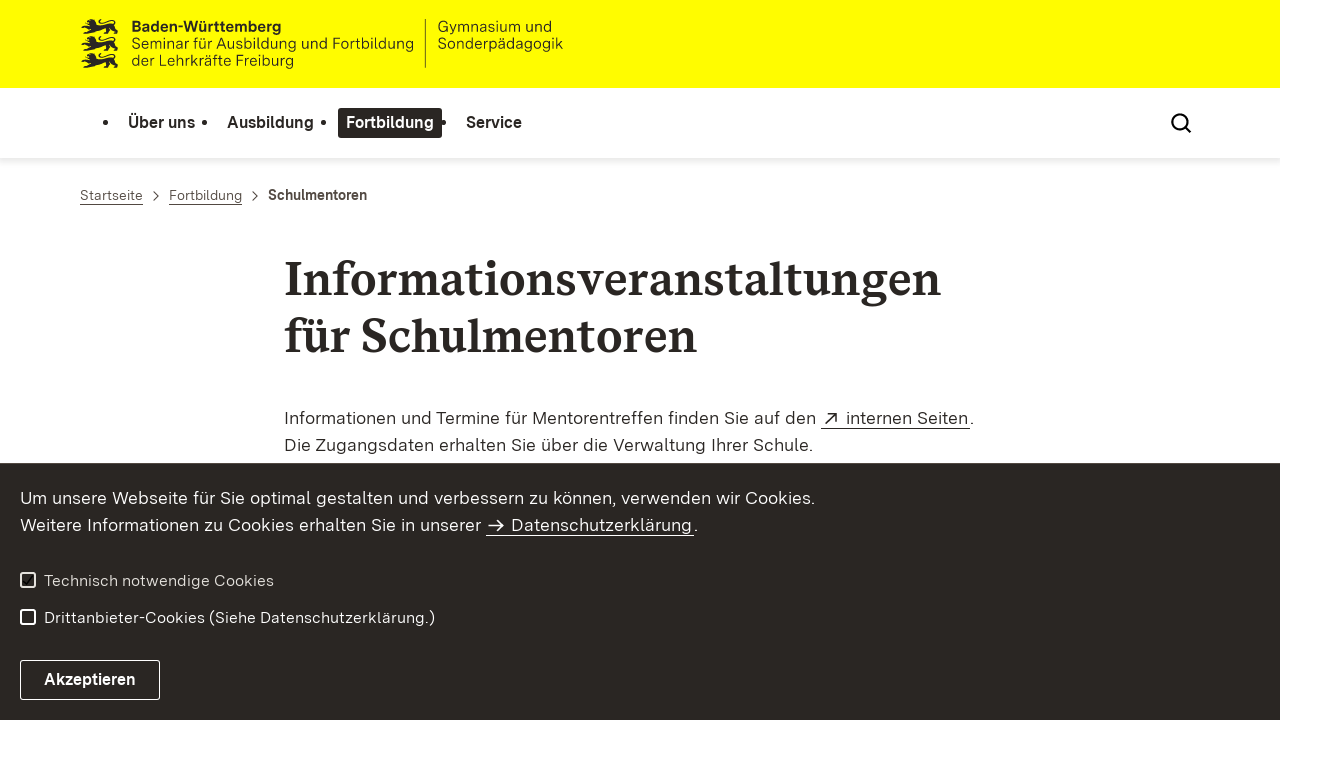

--- FILE ---
content_type: text/html;charset=UTF-8
request_url: https://gym-fr.seminare-bw.de/,Lde/Startseite/Fortbildung/Schulmentoren
body_size: 6145
content:
<!DOCTYPE html>
<html class="no-js" lang="de">
	<head>
		<!--
			SV Request: https://gym-fr.seminare-bw.de/,Lde/Startseite/Fortbildung/Schulmentoren
						HTTP Request: https://gym-fr.seminare-bw.de/,Lde/Startseite/Fortbildung/Schulmentoren
						ItemId: cbi:///cms/809264
						NodeId: cbi:///cms/809261
						PageId: cbi:///cms/809264
						Preview: false
			PreviewEditing: false
		-->
		
<link rel="dns-prefetch" href="https://cdn.jsdelivr.net">
<meta charset="UTF-8">
<meta name="viewport" content="width=device-width, initial-scale=1.0">
<meta http-equiv="x-ua-compatible" content="ie=edge">
<title>Schulmentoren - SEMINAR-FREIBURG-GYM</title>
<script>
    document.documentElement.className = document.documentElement.className.replace(/(\s|^)no-js(\s|$)/, '$1js$2');
    window.bawue2024 = {
        TITLE: '',
        ASSET_BASE_URL: '/',
        JS_BASE_URL: '/javascripts/',
        ICON_SPRITE_URL: '/site/pbs-bw-rebrush2024/resourceCached/242/prjbawue/media/icons/icons.svg',
        SITE_NAME: 'pbs-bw-rebrush2024',
    };
</script>
<link rel="stylesheet" media="screen" href="/site/pbs-bw-rebrush2024/resourceCached/242/prjbawue/css/main.css">
<link rel="stylesheet" media="print" href="/site/pbs-bw-rebrush2024/resourceCached/242/prjbawue/css/print.css">
<link rel="stylesheet" media="screen" href="/site/pbs-bw-rebrush2024/resourceCached/242/prjbawue/css/custom.css">
<link rel="stylesheet" media="print" href="/site/pbs-bw-rebrush2024/resourceCached/242/prjbawue/css/custom-print.min.css">
<link rel="stylesheet" media="screen" href="/site/pbs-bw-rebrush2024/resourceCached/242/prjbawue/css/fontawesome.min.css">
<link rel="stylesheet" media="screen" href="/site/pbs-bw-rebrush2024/resourceCached/242/prjbawue/css/glightbox.min.css">
<script src="/site/pbs-bw-rebrush2024/resourceCached/242/prjbawue/js/head.js" defer></script>
<link rel="preload" as="font" type="font/woff2" href="/site/pbs-bw-rebrush2024/resourceCached/242/prjbawue/fonts/BaWueSansWeb-Regular.woff2" crossorigin>
<link rel="preload" as="font" type="font/woff2" href="/site/pbs-bw-rebrush2024/resourceCached/242/prjbawue/fonts/BaWueSansWeb-Bold.woff2" crossorigin>
<link rel="preload" as="font" type="font/woff2" href="/site/pbs-bw-rebrush2024/resourceCached/242/prjbawue/fonts/BaWueSerifWeb-Regular.woff2" crossorigin>
<link rel="preload" as="font" type="font/woff2" href="/site/pbs-bw-rebrush2024/resourceCached/242/prjbawue/fonts/BaWueSerifWeb-Bold.woff2" crossorigin>
<link rel="apple-touch-icon" sizes="180x180" href="/site/pbs-bw-rebrush2024/resourceCached/242/components/favicon/apple-touch-icon.png">
<link rel="icon" type="image/png" sizes="32x32" href="/site/pbs-bw-rebrush2024/resourceCached/242/components/favicon/favicon-32x32.png">
<link rel="icon" type="image/png" sizes="16x16" href="/site/pbs-bw-rebrush2024/resourceCached/242/components/favicon/favicon-16x16.png">
<link rel="manifest" href="/site/pbs-bw-rebrush2024/resourceCached/242/components/favicon/site.webmanifest">
<link rel="mask-icon" href="/site/pbs-bw-rebrush2024/resourceCached/242/components/favicon/safari-pinned-tab.svg" color="#fffc00">
<meta name="msapplication-TileColor" content="#fffc00">
<meta name="theme-color" content="#fffc00">
<meta name="keywords" content="Information Veranstaltung Schulmentoren" />
<meta name="description" content="Informationsveranstaltung für Schulmentoren" />
<meta property="og:title" content="Schulmentoren">
<meta property="og:description" content="Informationsveranstaltung für Schulmentoren">
<meta property="og:type" content="website">
<meta property="og:locale" content="de">
<meta property="og:url" content="https://gym-fr.seminare-bw.de/,Lde/Startseite/Fortbildung/Schulmentoren">
<script type="text/javascript" src="/site/pbs-bw-rebrush2024/resourceCached/242/libs/jquery/js/jquery-3.6.0.min.js"></script>
<link href="/site/pbs-bw-rebrush2024/resourceCached/242/libs/jquery-ui/css/smoothness/jquery-ui-1.13.1.min.css" rel="stylesheet" type="text/css" />
<script type="text/javascript" src="/site/pbs-bw-rebrush2024/resourceCached/242/libs/jquery-ui/js/jquery-ui-1.13.1.min.js"></script>
<link rel="stylesheet" href="/site/pbs-bw-rebrush2024/resourceCached/242/libs/scrolltop/css/ap-scroll-top.css">
<script src="/site/pbs-bw-rebrush2024/resourceCached/242/libs/scrolltop/js/ap-scroll-top.min.js"></script>
<link href="/site/pbs-bw-rebrush2024/resourceCached/242/content/content.css" rel="stylesheet" type="text/css" />
<link rel="stylesheet" type="text/css" href="/site/pbs-bw-rebrush2024/resourceTemplate/SEMINAR-FREIBURG-GYM/Lde/-/809264/242/resource.content-colors.css" media="screen" />
<script type="text/javascript" src="/site/pbs-bw-rebrush2024/resourceCached/242/content/js/content.js"></script>
<script type="text/javascript" src="/site/pbs-bw-rebrush2024/resourceCached/242/pluginLib/pluginLib.985334155.js"></script>
<link href="/site/pbs-bw-rebrush2024/resourceCached/242/pluginLib/pluginLib.-2098654959.css" rel="stylesheet" type="text/css" />
<script src="/site/pbs-bw-rebrush2024/resourceCached/242/prjbawue/js/glightbox.min.js" defer></script>
<script async src="https://cdn.jsdelivr.net/npm/altcha/dist/altcha.min.js" type="module"></script>
<script src="/site/pbs-bw-rebrush2024/resourceCached/242/prjbawue/translations/en.js"></script>
<script src="/site/pbs-bw-rebrush2024/resourceCached/242/prjbawue/translations/fr.js"></script>
<link rel="stylesheet" media="screen" href="/site/pbs-bw-rebrush2024/resourceTemplate/SEMINAR-FREIBURG-GYM/Lde/-/809264/242/resource.content-dynamic.css" />
<link rel="stylesheet" media="screen" href="/site/pbs-bw-rebrush2024/resourceTemplate/SEMINAR-FREIBURG-GYM/Lde/-/809264/242/resource.custom-content-dynamic.css" />

	</head>

	<body class="v-lp js-searchable">
		<div class="page" id="page">
			<a class="skip-link t-dark" href="#content" title="Zum Inhalt springen">
    <span class="icon-link skip-link__text">
        <span class="icon-link__button">
            <svg class="icon icon--arrow-right icon-link__icon" viewBox="0 0 200 200" aria-hidden="true">
                <use xlink:href="#icon-arrow-right"></use>
            </svg>
        </span>
        <span class="icon-link__text">Zum Inhalt springen</span>
    </span>
</a>			


<header class="header">
    <script id="bwHeaderNavigation" type="application/json">
                    {"809273":{"order":3,"level":0,"title":"Service","link":"/,Lde/Startseite/Service","target":"_self","active":0,"current":0,"hasChildren":false,"hasSubpages":1,"children":[{"809421":{"order":0,"level":1,"title":"Seminarinterne Seiten","link":"/,Lde/Startseite/Service/Seminarinterne+Seiten","target":"_self","active":0,"current":0,"hasChildren":false,"hasSubpages":0,"children":[]},"809373":{"order":1,"level":1,"title":"Wegbeschreibung","link":"/,Lde/Startseite/Service/Wegbeschreibung","target":"_self","active":0,"current":0,"hasChildren":false,"hasSubpages":0,"children":[]}},{"809405":{"order":2,"level":1,"title":"Links","link":"/,Lde/Startseite/Service/Links","target":"_self","active":0,"current":0,"hasChildren":false,"hasSubpages":0,"children":[]},"809389":{"order":3,"level":1,"title":"weitere Seminarstandorte","link":"/,Lde/Startseite/Service/weitere+Seminarstandorte","target":"_self","active":0,"current":0,"hasChildren":false,"hasSubpages":0,"children":[]}},{"809413":{"order":4,"level":1,"title":"Impressum","link":"/,Lde/Startseite/Service/Impressum","target":"_self","active":0,"current":0,"hasChildren":false,"hasSubpages":0,"children":[]},"809409":{"order":5,"level":1,"title":"Kontakt","link":"/,Lde/Startseite/Service/Kontakt","target":"_self","active":0,"current":0,"hasChildren":false,"hasSubpages":0,"children":[]},"1003288":{"order":6,"level":1,"title":"Datenschutz","link":"/,Lde/Startseite/Service/Datenschutz","target":"_self","active":0,"current":0,"hasChildren":false,"hasSubpages":0,"children":[]},"9349295":{"order":7,"level":1,"title":"Erklärung zur Barrierefreiheit","link":"/,Lde/Startseite/Service/erklaerung-zur-barrierefreiheit","target":"_self","active":0,"current":0,"hasChildren":false,"hasSubpages":0,"children":[]}}]},"809081":{"order":1,"level":0,"title":"Ausbildung","link":"/,Lde/Startseite/Ausbildung","target":"_self","active":0,"current":0,"hasChildren":false,"hasSubpages":1,"children":[{"809381":{"order":0,"level":1,"title":"Ausbildungsschulen","link":"/,Lde/Startseite/Ausbildung/Ausbildungsschulen","target":"_self","active":0,"current":0,"hasChildren":false,"hasSubpages":0,"children":[]},"809085":{"order":1,"level":1,"title":"1. Phase: Schulpraxissemester","link":"/,Lde/Startseite/Ausbildung/1_+Phase_+Schulpraxissemester","target":"_self","active":0,"current":0,"hasChildren":false,"hasSubpages":0,"children":[]}},{"809105":{"order":2,"level":1,"title":"2. Phase: Referendariat","link":"/,Lde/Startseite/Ausbildung/2_+Phase_+Referendariat","target":"_self","active":0,"current":0,"hasChildren":false,"hasSubpages":1,"children":{"4897646":{"order":2,"level":2,"title":"Information zum Beginn des Referendariats","link":"/,Lde/Startseite/Ausbildung/Information+zum+Beginn+des+Referendariats","target":"_self","active":0,"current":0,"hasChildren":false,"hasSubpages":0,"children":[]},"2073756":{"order":3,"level":2,"title":"Zuweisung an das Seminar","link":"/,Lde/Startseite/Ausbildung/Zuweisung+an+das+Seminar","target":"_self","active":0,"current":0,"hasChildren":false,"hasSubpages":0,"children":[]},"809109":{"order":4,"level":2,"title":"Ausbildungs- und Prüfungsbestimmungen","link":"/,Lde/Startseite/Ausbildung/ausbildungs-+und+pruefungsbestimmungen+_aprogymn_","target":"_self","active":0,"current":0,"hasChildren":false,"hasSubpages":0,"children":[]},"809113":{"order":5,"level":2,"title":"Ausbildungsplan und Ausbildungshinweise","link":"/,Lde/Startseite/Ausbildung/Ausbildungsplan+und+Ausbildungshinweise","target":"_self","active":0,"current":0,"hasChildren":false,"hasSubpages":0,"children":[]},"809117":{"order":6,"level":2,"title":"Ausbildungsstruktur Seminar Freiburg","link":"/,Lde/Startseite/Ausbildung/Ausbildungsstruktur+Seminar+Freiburg","target":"_self","active":0,"current":0,"hasChildren":false,"hasSubpages":0,"children":[]},"809121":{"order":7,"level":2,"title":"Das dritte Ausbildungsfach","link":"/,Lde/Startseite/Ausbildung/Das+dritte+Ausbildungsfach","target":"_self","active":0,"current":0,"hasChildren":false,"hasSubpages":0,"children":[]},"809125":{"order":8,"level":2,"title":"Bilinguale Zusatzausbildung","link":"/,Lde/Startseite/Ausbildung/Bilinguale+Zusatzausbildung","target":"_self","active":0,"current":0,"hasChildren":false,"hasSubpages":1,"children":[]},"4796446":{"order":9,"level":2,"title":"Deutsch als Zweitsprache","link":"/,Lde/Startseite/Ausbildung/Deutsch+als+Zweitsprache","target":"_self","active":0,"current":0,"hasChildren":false,"hasSubpages":0,"children":[]},"17489185":{"order":10,"level":2,"title":"Ausbildung in Teilzeit","link":"/,Lde/Startseite/Ausbildung/Ausbildung+in+Teilzeit","target":"_self","active":0,"current":0,"hasChildren":false,"hasSubpages":0,"children":[]}}}},{"2343468":{"order":3,"level":1,"title":"3. Phase: Berufseinstieg","link":"/,Lde/Startseite/Ausbildung/3_+Phase_+Berufseinstieg","target":"_self","active":0,"current":0,"hasChildren":false,"hasSubpages":0,"children":[]}}]},"808985":{"order":0,"level":0,"title":"Über uns","link":"/,Lde/Startseite/Ueber+uns","target":"_self","active":0,"current":0,"hasChildren":false,"hasSubpages":1,"children":[{"808993":{"order":0,"level":1,"title":"Seminarleitung","link":"/,Lde/Startseite/Ueber+uns/Seminarleitung","target":"_self","active":0,"current":0,"hasChildren":false,"hasSubpages":0,"children":[]},"2343418":{"order":1,"level":1,"title":"Sekretariate","link":"/,Lde/Startseite/Ueber+uns/Sekretariate","target":"_self","active":0,"current":0,"hasChildren":false,"hasSubpages":0,"children":[]},"2489498":{"order":2,"level":1,"title":"Organigramm","link":"/,Lde/Startseite/Ueber+uns/Organigramm","target":"_self","active":0,"current":0,"hasChildren":false,"hasSubpages":0,"children":[]},"809053":{"order":3,"level":1,"title":"Organisationsstatut","link":"/,Lde/Startseite/Ueber+uns/Organisationsstatut","target":"_self","active":0,"current":0,"hasChildren":false,"hasSubpages":0,"children":[]}},{"2489476":{"order":4,"level":1,"title":"Leitbild","link":"/,Lde/Startseite/Ueber+uns/Leitbild","target":"_self","active":0,"current":0,"hasChildren":false,"hasSubpages":0,"children":[]},"809057":{"order":5,"level":1,"title":"Seminarprofil","link":"/,Lde/Startseite/Ueber+uns/Seminarprofil","target":"_self","active":0,"current":0,"hasChildren":false,"hasSubpages":0,"children":[]}},{"809037":{"order":6,"level":1,"title":"Personalvertretungen","link":"/,Lde/Startseite/Ueber+uns/Personalvertretungen","target":"_self","active":0,"current":0,"hasChildren":false,"hasSubpages":1,"children":{"809041":{"order":6,"level":2,"title":"Örtlicher Personalrat (ÖPR)","link":"/,Lde/Startseite/Ueber+uns/Oertlicher+Personalrat+_OePR_","target":"_self","active":0,"current":0,"hasChildren":false,"hasSubpages":0,"children":[]},"4900521":{"order":7,"level":2,"title":"Örtliche Vertrauensperson (ÖVP)","link":"/,Lde/Startseite/Ueber+uns/Oertliche+Vertrauensperson+_OeVP_","target":"_self","active":0,"current":0,"hasChildren":false,"hasSubpages":0,"children":[]},"809045":{"order":8,"level":2,"title":"Ausbildungspersonalrat (APR)","link":"/,Lde/Startseite/Ueber+uns/Ausbildungspersonalrat+_APR_","target":"_self","active":0,"current":0,"hasChildren":false,"hasSubpages":0,"children":[]},"809049":{"order":9,"level":2,"title":"Beauftragte für Chancengleichheit (BfC)","link":"/,Lde/Startseite/Ueber+uns/Beauftragte+fuer+Chancengleichheit+_BfC_","target":"_self","active":0,"current":0,"hasChildren":false,"hasSubpages":0,"children":[]}}}},{"2489519":{"order":7,"level":1,"title":"Förderverein","link":"/,Lde/Startseite/Ueber+uns/Foerderverein","target":"_self","active":0,"current":0,"hasChildren":false,"hasSubpages":0,"children":[]},"809061":{"order":8,"level":1,"title":"Stellenausschreibung / Lehraufträge","link":"/,Lde/Startseite/Ueber+uns/Stellenausschreibung+_+Lehrauftraege","target":"_self","active":0,"current":0,"hasChildren":false,"hasSubpages":0,"children":[]}}]},"809245":{"order":2,"level":0,"title":"Fortbildung","link":"/,Lde/Startseite/Fortbildung","target":"_self","active":1,"current":0,"hasChildren":false,"hasSubpages":1,"children":[{"809257":{"order":0,"level":1,"title":"Ausbildungslehrer Praxissemester","link":"/,Lde/Startseite/Fortbildung/Ausbildungslehrer+Praxissemester","target":"_self","active":0,"current":0,"hasChildren":false,"hasSubpages":0,"children":[]},"809261":{"order":1,"level":1,"title":"Schulmentoren","link":"/,Lde/Startseite/Fortbildung/Schulmentoren","target":"_self","active":1,"current":1,"hasChildren":false,"hasSubpages":0,"children":[]}},{"809265":{"order":2,"level":1,"title":"Begleitung in der Berufseingangsphase","link":"/,Lde/Startseite/Fortbildung/Begleitung+in+der+Berufseingangsphase","target":"_self","active":0,"current":0,"hasChildren":false,"hasSubpages":1,"children":{"9984774":{"order":2,"level":2,"title":"Drei Säulen der fachdidaktischen und pädagogischen Begleitung der Berufseingangsphase (BEP+F)","link":"/,Lde/Startseite/Fortbildung/Drei+Saeulen+der+fachdidaktischen+und+paedagogischen+Begleitung+der+Berufseingangsphase+_BEP_F_","target":"_self","active":0,"current":0,"hasChildren":false,"hasSubpages":0,"children":[]},"9984778":{"order":3,"level":2,"title":"Erfolgreich und gesund in den Lehrberuf starten","link":"/,Lde/Startseite/Fortbildung/Erfolgreich+und+gesund+in+den+Lehrberuf+starten","target":"_self","active":0,"current":0,"hasChildren":false,"hasSubpages":0,"children":[]}}}}]}}
            </script>

    <div class="header__accent">
        <div class="header__container">
            <!-- Logo-->
            <div class="header__logo">
                <a class="logo" href="/,Lde/Startseite" title="Zur Startseite">
                    <img class="logo__image" src="/site/pbs-bw-rebrush2024/get/params_E206865717/24189875/Seminar-Freiburg-GYM-SOP_BaWue_Logo_rgb_pos.svg" alt="Baden-Württemberg Seminar für Ausbildung und Fortbildung der Lehrkräfte Freiburg - Gymnasium und Sonderpädagogik">
                    <span class="logo__text">
                        <span>
                            
                        </span>
                    </span>
                </a>
            </div>

            <div class="header__external">
                
                                                            


                                                </div>

            <nav class="header__mikronav" aria-labelledby="mikronav-label">
                <span class="u-hidden-visually" id="mikronav-label">Links zu barrierefreien Angeboten und anderen Sprachen</span>
                <ul class="header__mikronav-list">
                    
                    <!-- Language Dropdown-->
                    
                    <!-- This is the no-js Fallback, will be replaced by JS-->
                    <li class="header__service">
                        <ul>
                            						
	
				
		
		
		<li class="header__search">
			<button class="header__icon js-tooltip"
					aria-expanded="false"
					aria-controls="header-icon-tooltip--search--319119035"
					aria-labelledby="header-icon-label--search--319119035"
					data-template="header-icon-tooltip--search--319119035"
					type="button"
					data-suggest-url="/site/pbs-bw-rebrush2024/search/809261/Lde/suche.html"
					data-url="/site/pbs-bw-rebrush2024/search/809261/Lde/suche.html"
					data-suggest=""
					data-suggest-title="Top-Themen"
					data-search-field-placeholder="Suchbegriff eingeben"
					data-search-field-label="Wonach suchen Sie?">
				<svg class="icon icon--search header__svg" viewBox="0 0 200 200" aria-hidden="true">
					<use xlink:href="#icon-search"></use>
				</svg>

				<span class="header__icon-text" hidden id="header-icon-label--search--319119035">
					Suche				</span>

				<span class="tooltip__content" id="header-icon-tooltip--search--319119035">
					Suche				</span>
			</button>
		</li>
	                            <li class="header__burger">
                                                                                                                                <a class="header__icon js-tooltip" href="/site/pbs-bw-rebrush2024/sitemap/808981/Lde/inhaltsuebersicht.html" aria-expanded="false" aria-controls="header-icon-tooltip--burger---480312414" aria-labelledby="header-icon-label--burger---480312414" data-template="header-icon-tooltip--burger---480312414">
                                    <svg class="icon icon--burger-menu header__svg" viewBox="0 0 200 200" aria-hidden="true">
                                        <use xlink:href="#icon-burger-menu"></use>
                                    </svg>
                                    <span class="header__icon-text" hidden id="header-icon-label--burger---480312414">Menü</span>
                                    <span class="tooltip__content" id="header-icon-tooltip--burger---480312414">Menü</span>
                                </a>
                            </li>
                        </ul>
                    </li>
                </ul>
            </nav>
        </div>
    </div>

    <div class="header__main">
        <div class="header__container">
            <nav class="header__mainnav main-menu" id="header-mainnav" aria-label="Hauptnavigation">
                <!-- This is the no-js Fallback, will be replaced by JS-->
                <ul class="header__mainnav-list">
                                                                        <li class="header__item">
                                <a class="header__link" href="/,Lde/Startseite/Ueber+uns">
                                    <span class="header__text">Über uns</span>
                                </a>
                            </li>
                                                                                                <li class="header__item">
                                <a class="header__link" href="/,Lde/Startseite/Ausbildung">
                                    <span class="header__text">Ausbildung</span>
                                </a>
                            </li>
                                                                                                <li class="header__item">
                                <a class="header__link" href="/,Lde/Startseite/Fortbildung">
                                    <span class="header__text">Fortbildung</span>
                                </a>
                            </li>
                                                                                                <li class="header__item">
                                <a class="header__link" href="/,Lde/Startseite/Service">
                                    <span class="header__text">Service</span>
                                </a>
                            </li>
                                                            </ul>
            </nav>

            <!-- This is the no-js Fallback, that needs to be a duplicate from the above .header__service (except the "div" is a "nav" here). Will be replaced by JS afterwords.-->
                        <nav class="header__service" aria-labelledby="header-service-label---1102094756">
                <span class="u-hidden-visually" id="header-service-label---1102094756">Inhaltsübersicht mit Suchfunktion</span>
                <ul class="header__service-list">
                    						
	
				
		
		
		<li class="header__search">
			<button class="header__icon js-tooltip"
					aria-expanded="false"
					aria-controls="header-icon-tooltip--search--1288294509"
					aria-labelledby="header-icon-label--search--1288294509"
					data-template="header-icon-tooltip--search--1288294509"
					type="button"
					data-suggest-url="/site/pbs-bw-rebrush2024/search/809261/Lde/suche.html"
					data-url="/site/pbs-bw-rebrush2024/search/809261/Lde/suche.html"
					data-suggest=""
					data-suggest-title="Top-Themen"
					data-search-field-placeholder="Suchbegriff eingeben"
					data-search-field-label="Wonach suchen Sie?">
				<svg class="icon icon--search header__svg" viewBox="0 0 200 200" aria-hidden="true">
					<use xlink:href="#icon-search"></use>
				</svg>

				<span class="header__icon-text" hidden id="header-icon-label--search--1288294509">
					Suche				</span>

				<span class="tooltip__content" id="header-icon-tooltip--search--1288294509">
					Suche				</span>
			</button>
		</li>
	                </ul>
            </nav>
        </div>
    </div>
</header>						
        
        
    			<main class="page__content" id="content">
					
		<div class="breadcrumb">
			<div class="breadcrumb__inner">
				<nav class="breadcrumb__nav" aria-label="Breadcrumb">
					<ol class="breadcrumb__list" itemscope itemtype="https://schema.org/BreadcrumbList">
																																																															<li class="breadcrumb__list-item" itemprop="itemListElement" itemscope itemtype="https://schema.org/ListItem">
													<a class="breadcrumb__item" href="/,Lde/Startseite" itemtype="https://schema.org/Thing" itemprop="item" itemscope="itemscope" title="Startseite">
														<span class="breadcrumb__item-label" itemprop="name">Startseite</span>
													</a>
													<meta itemprop="position" content="1">
												</li>
																																																																																															<li class="breadcrumb__list-item" itemprop="itemListElement" itemscope itemtype="https://schema.org/ListItem">
													<a class="breadcrumb__item" href="/,Lde/Startseite/Fortbildung" itemtype="https://schema.org/Thing" itemprop="item" itemscope="itemscope" title="Fortbildung">
														<span class="breadcrumb__item-label" itemprop="name">Fortbildung</span>
													</a>
													<meta itemprop="position" content="2">
												</li>
																																																																								<li class="breadcrumb__list-item" itemprop="itemListElement" itemscope itemtype="https://schema.org/ListItem">
											<span class="breadcrumb__item" aria-current="page" itemtype="https://schema.org/Thing" itemprop="item" itemscope="itemscope">
												<span class="breadcrumb__item-label" itemprop="name">Schulmentoren</span>
											</span>
											<meta itemprop="position" content="3">
										</li>
																																																				</ol>
				</nav>
			</div>
		</div>
					

					   





<div class="page__section page__section--half">
    <article class="article">
        
        <div class="article__body">
            <div class="article__content">
                                                                                        <div class="article__section">
                                                                        <h1 class="headline headline--2" id="anker7548694">Informationsveranstaltungen für Schulmentoren<br /></h1>                                                                            </div>
                                                                                                                                                        
            <div class="article__section article__section--text">
            
                            <div class="text">
                    
<p>Informationen und Termine f&#252;r Mentorentreffen finden Sie auf den <a rel='noopener' href='https://intern.seminar-fr.de/doku.php?id=schulen:start' title='Link zu den Mentorentreffen' class=' link link--external' target='_blank'>internen Seiten</a>. Die Zugangsdaten erhalten Sie &#252;ber die
Verwaltung Ihrer Schule.</p>
                </div>
            
                    </div>
    
                                                                                    
                                            </div>
        </div>
    </article>
</div>
        
			</main>

									   
        			
			

<footer class="footer t-dark">
    
    <div class="footer__inner footer__inner--bottom">
        <div class="footer__logo">
                            <div class="logo">
                    <img class="logo__image" src="/site/pbs-bw-rebrush2024/resourceCached/242/prjbawue/media/images/logos/logo-lp-white.svg" title="Logo Landesportal Baden-Württemberg" alt="Logo Landesportal Baden-Württemberg">
                </div>
                    </div>

        <div class="footer__meta">
            <div class="footer__navigation" aria-label="Meta-Navigation" role="navigation">
                
<ul class="footer__navigation-list footer__navigation-list--inline">
	
		
						
											
								
									<li class="footer__navigation-item" id="type-inhalt">
						<a class="footer__link footer__navigation-link" href="/site/pbs-bw-rebrush2024/sitemap/808981/Lde/inhaltsuebersicht.html" target="_self" title="Interner Link: Inhaltsübersicht">
							Inhaltsübersicht
						</a>
					</li>
									
						
															
								
									<li class="footer__navigation-item">
						<a class="footer__link footer__navigation-link" href="/,Lde/Startseite/Service/Kontakt" target="_self" title="Interner Link: Kontaktseite">
							Kontakt
						</a>
					</li>
									
						
											
																
									<li class="footer__navigation-item">
						<a class="footer__link footer__navigation-link" href="/,Lde/Startseite/Service/Impressum" target="_self" title="Interner Link: Impressum">
							Impressum
						</a>
					</li>
									
						
											
																
									<li class="footer__navigation-item">
						<a class="footer__link footer__navigation-link" href="/,Lde/Startseite/Service/Datenschutz" target="_self" title="Interner Link: Datenschutz">
							Datenschutz
						</a>
					</li>
									
						
															
								
									<li class="footer__navigation-item">
						<a class="footer__link footer__navigation-link" href="/,Lde/Startseite/Service/benutzungshinweise" target="_self" title="Interner Link: Benutzungshinweise">
							Benutzungshinweise
						</a>
					</li>
									
						
											
																
									<li class="footer__navigation-item">
						<a class="footer__link footer__navigation-link" href="/,Lde/Startseite/Service/erklaerung-zur-barrierefreiheit" target="_self" title="Interner Link: Erklärung zur Barrierefreiheit">
							Erklärung zur Barrierefreiheit
						</a>
					</li>
										</ul>            </div>
        </div>
    </div>
</footer>			<template class="js-control-f">
    <div class="control-f">
        <form class="control-f__wrap">
            <button class="control-f__close" type="button">
                <svg class="icon icon--close" viewBox="0 0 200 200" aria-hidden="true">
                    <use xlink:href="#icon-close"></use>
                </svg>
            </button>
            <div class="form-group">
                <label class="label form-group__label" for="control-f">Suche</label>
                <input class="input" id="control-f" name="control-f" placeholder="Suche auf der Seite" type="text">
            </div>
            <div class="control-f__btn-group">
                <button class="button button--primary control-f__submit" type="submit">
                    <svg class="icon icon--search button__icon" viewBox="0 0 200 200" aria-hidden="true">
                        <use xlink:href="#icon-search"></use>
                    </svg>
                    <span class="button__text">Suchen</span>
                </button>
                <button class="button button--icon control-f__btn control-f__btn--up" type="button">
                    <svg class="icon icon--arrow-up button__icon" viewBox="0 0 200 200" role="img" aria-labelledby="icon-8fba-title">
                        <title id="icon-8fba-title">Zur vorherigen Markierung springen</title>
                        <use xlink:href="#icon-arrow-up"></use>
                    </svg>
                </button>
                <button class="button button--icon control-f__btn control-f__btn--down" type="button">
                    <svg class="icon icon--arrow-down button__icon" viewBox="0 0 200 200" role="img" aria-labelledby="icon-9755-title">
                        <title id="icon-9755-title">Zur nächsten Markierung springen</title>
                        <use xlink:href="#icon-arrow-down"></use>
                    </svg>
                </button>
            </div>
        </form>
    </div>
</template>            		</div>

		
				
	<template class="js-cookie-alert">
		<div class="cookie-alert t-dark">
			<div class="cookie-alert__inner grid grid--50-25-25">
				<div class="grid-row">
					<div class="grid-col">
						<div class="cookie-alert__text">
							<div class="text">
								<div class="text">
  <p>Um unsere Webseite für Sie optimal gestalten und verbessern zu können, verwenden wir Cookies.<br />Weitere Informationen zu Cookies erhalten Sie in unserer <a title="Link zur Datenschutzerklärung" class=" link link-inline" target="_self" href="/,Lde/Startseite/Service/Datenschutz">Datenschutzerklärung</a>.</p>
</div>
							</div>
						</div>

						<div class="cookie-alert__form" id="js-cookie-form" aria-hidden="false">
							<div class="cookie-alert__form-inner">
								<fieldset class="checkbox-group">
									<div class="checkbox-group__checkbox">
										<label class="checkbox" for="cookie-neccessary">
											<input class="checkbox__input" id="cookie-neccessary" type="checkbox" name="cookie-checkbox-group" value="cookie-neccessary" checked="checked" disabled="disabled">
											<span class="checkbox__indicator">
												<svg class="icon icon--check checkbox__indicator-icon" viewBox="0 0 200 200" aria-hidden="true">
													<use xlink:href="#icon-check"></use>
												</svg>
											</span>
											<span class="checkbox__label">Technisch notwendige Cookies</span>
										</label>
									</div>

									<div class="checkbox-group__checkbox">
										<label class="checkbox" for="cookie-marketing">
											<input class="checkbox__input" id="cookie-marketing" type="checkbox" name="cookie-checkbox-group" value="cookie-marketing">
											<span class="checkbox__indicator">
												<svg class="icon icon--check checkbox__indicator-icon" viewBox="0 0 200 200" aria-hidden="true">
													<use xlink:href="#icon-check"></use>
												</svg>
											</span>
											<span class="checkbox__label">Drittanbieter-Cookies (Siehe Datenschutzerklärung.)</span>
										</label>
									</div>
								</fieldset>
							</div>
						</div>

						<div class="cookie-alert__button">
							<button class="button button--secondary" type="button">
								<span class="button__text">Akzeptieren</span>
							</button>
						</div>
					</div>
				</div>
			</div>
		</div>
	</template>
		<script>
			var _paq = window._paq = window._paq || [];  _paq.push(['trackPageView']);  _paq.push(['enableLinkTracking']);  (function() {    var u='//webstatistik.landbw.de/';    _paq.push(['setTrackerUrl', u+'matomo.php']);    _paq.push(['setSiteId', '225']);    var d=document, g=d.createElement('script'), s=d.getElementsByTagName('script')[0];    g.async=true; g.src=u+'matomo.js'; s.parentNode.insertBefore(g,s);  })();
	</script>

		<script src="/site/pbs-bw-rebrush2024/resourceCached/242/prjbawue/js/main.js"></script>
		<script src="/site/pbs-bw-rebrush2024/resourceCached/242/prjbawue/js/custom.min.js"></script>
		<script src="/site/pbs-bw-rebrush2024/resourceCached/242/prjbawue/js/formValidation.min.js"></script>
	</body>
</html>

--- FILE ---
content_type: text/css;charset=UTF-8
request_url: https://gym-fr.seminare-bw.de/site/pbs-bw-rebrush2024/resourceCached/242/libs/scrolltop/css/ap-scroll-top.css
body_size: -99
content:
.apst-wrapper,
.apst-wrapper::before,
.apst-wrapper::after,
.apst-wrapper *,
.apst-wrapper *::before,
.apst-wrapper *::after {
    -webkit-box-sizing: border-box;
    -moz-box-sizing: border-box;
    -ms-box-sizing: border-box;
    -o-box-sizing: border-box;
    box-sizing: border-box;
}

.apst-wrapper {
    display: none;
    position: fixed;
    z-index: 111;
    cursor: pointer;
    box-sizing: border-box;
    -webkit-tap-highlight-color: rgba(0,0,0,0);
    -webkit-tap-highlight-color: transparent;
    -webkit-touch-callout: none;
    -webkit-user-select: none;
    -moz-user-select: none;
    -ms-user-select: none;
    user-select: none;
}

.apst-top {
    top: 20px;
}

.apst-bottom {
    bottom: 20px;
}

.apst-left {
    left: 20px;
}

.apst-center {
    left: 50%;
    margin-left: -40px;
}

.apst-right {
    right: 20px;
}

.apst-button {
    display: block;
    position: relative;
    width: 4.8rem;
    height: 4.8rem;
    background-color: var(--bw-background-accent);
    border-radius: var(--bw-border-radius-100);
    border: 2px solid var(--bw-foreground-on-accent);
    -webkit-transition: all 0.2s;
    -moz-transition: all 0.2s;
    -ms-transition: all 0.2s;
    -o-transition: all 0.2s;
    transition: all 0.2s;
}

.apst-button::before {
    content: "";
    display: block;
    position: relative;
    left: 15px;
    top: 17px;
    width: 15px;
    height: 15px;
    border-right: 4px solid var(--bw-foreground-on-accent);
    border-top: 4px solid var(--bw-foreground-on-accent);
    -webkit-transform: rotate(-45deg);
    -moz-transform: rotate(-45deg);
    -ms-transform: rotate(-45deg);
    -o-transform: rotate(-45deg);
    transform: rotate(-45deg);
    -webkit-transition: all 0.2s;
    -moz-transition: all 0.2s;
    -ms-transition: all 0.2s;
    -o-transition: all 0.2s;
    transition: all 0.2s;
}

.apst-button:hover {
    background-color: #fff;
}

--- FILE ---
content_type: text/javascript;charset=UTF-8
request_url: https://gym-fr.seminare-bw.de/site/pbs-bw-rebrush2024/resourceCached/242/prjbawue/translations/en.js
body_size: 2825
content:
!function(e){var n={};function s(t){if(n[t])return n[t].exports;var r=n[t]={i:t,l:!1,exports:{}};return e[t].call(r.exports,r,r.exports,s),r.l=!0,r.exports}s.m=e,s.c=n,s.d=function(e,n,t){s.o(e,n)||Object.defineProperty(e,n,{enumerable:!0,get:t})},s.r=function(e){"undefined"!=typeof Symbol&&Symbol.toStringTag&&Object.defineProperty(e,Symbol.toStringTag,{value:"Module"}),Object.defineProperty(e,"__esModule",{value:!0})},s.t=function(e,n){if(1&n&&(e=s(e)),8&n)return e;if(4&n&&"object"==typeof e&&e&&e.__esModule)return e;var t=Object.create(null);if(s.r(t),Object.defineProperty(t,"default",{enumerable:!0,value:e}),2&n&&"string"!=typeof e)for(var r in e)s.d(t,r,function(n){return e[n]}.bind(null,r));return t},s.n=function(e){var n=e&&e.__esModule?function(){return e.default}:function(){return e};return s.d(n,"a",n),n},s.o=function(e,n){return Object.prototype.hasOwnProperty.call(e,n)},s.p="/javascripts/",s(s.s=355)}({355:function(e,n){window.translations=window.translations||{},window.translations.en={charset:"utf-8",translations:{"":{"":{msgid:"",msgstr:["Project-Id-Version: \nPOT-Creation-Date: Wed Jun 04 2025 17:49:07 GMT+0200 (Mitteleuropäische Sommerzeit)\nPO-Revision-Date: \nLast-Translator: \nLanguage-Team: \nLanguage: en\nMIME-Version: 1.0\nContent-Type: text/plain; charset=UTF-8\nContent-Transfer-Encoding: 8bit\nPlural-Forms: nplurals=2; plural=(n != 1);\nX-Generator: Poedit 3.5\n"]},"Zurück":{msgid:"Zurück",msgstr:["Back"]},"Inhaltsübersicht":{msgid:"Inhaltsübersicht",msgstr:["Sitemap"]},"Menü aufgeklappt":{msgid:"Menü aufgeklappt",msgstr:["Menu expanded"]},"Detailliertes Menü":{msgid:"Detailliertes Menü",msgstr:["Detailed menu"]},"Schließen":{msgid:"Schließen",msgstr:["Close"]},"Sprache wählen":{msgid:"Sprache wählen",msgstr:["Choose Language"]},"Alle Ministerien":{msgid:"Alle Ministerien",msgstr:["All Ministries"]},Hauptnavigation:{msgid:"Hauptnavigation",msgstr:["Main Navigation"]},"Weitere interne und externe Links und Funktionen":{msgid:"Weitere interne und externe Links und Funktionen",msgstr:["Further internal and external links and functions"]},Profil:{msgid:"Profil",msgstr:["Profile"]},Abmelden:{msgid:"Abmelden",msgstr:["Logout"]},Anmelden:{msgid:"Anmelden",msgstr:["Login"]},"Menü Schließen":{msgid:"Menü Schließen",msgstr:["Close menu"]},Suche:{msgid:"Suche",msgstr:["Search"]},"Suche aufgeklappt":{msgid:"Suche aufgeklappt",msgstr:["Search expanded"]},"Suchbegriff eingeben":{msgid:"Suchbegriff eingeben",msgstr:["Enter search term"]},"Wonach suchen Sie?":{msgid:"Wonach suchen Sie?",msgstr:["What are you looking for?"]},"Die Suche konnte nicht geladen werden. Bitte versuchen Sie es später erneut.":{msgid:"Die Suche konnte nicht geladen werden. Bitte versuchen Sie es später erneut.",msgstr:["The search could not be loaded. Please try again later."]},Suchfunktion:{msgid:"Suchfunktion",msgstr:["Search"]},"Inhaltsübersicht mit Suchfunktion":{msgid:"Inhaltsübersicht mit Suchfunktion",msgstr:["Sitemap"]},"Auswählen":{msgid:"Auswählen",msgstr:["Select"]},"Menü öffnen und schließen":{msgid:"Menü öffnen und schließen",msgstr:["Open and close menu"]},"Nicht gefunden.":{msgid:"Nicht gefunden.",msgstr:["Not found."]},Kommune:{msgid:"Kommune",msgstr:["Commune"]},"Kommune auswählen":{msgid:"Kommune auswählen",msgstr:["Select commune"]},"Berechneter Hebesatz für die Grundsteuer B":{msgid:"Berechneter Hebesatz für die Grundsteuer B",msgstr:["Calculate rate"]},"Nutzen Sie die Filterfunktion":{msgid:"Nutzen Sie die Filterfunktion",msgstr:["Use the filters"]},"zur Anzeige der gewünschten Daten.":{msgid:"zur Anzeige der gewünschten Daten.",msgstr:["to show the data."]},"Suche abschicken":{msgid:"Suche abschicken",msgstr:["Submit search"]},"Top-Themen":{msgid:"Top-Themen",msgstr:["Frequently searched"]},"Tragen Sie hier Ihre Einkommensteuer in Euro ein:":{msgid:"Tragen Sie hier Ihre Einkommensteuer in Euro ein:",msgstr:["Enter your income tax in euros here:"]},"Einkommenssteuer in Euro":{msgid:"Einkommenssteuer in Euro",msgstr:["Income tax in euros"]},Berechnen:{msgid:"Berechnen",msgstr:["Calculate"]},"Von diesem Betrag erhalten:":{msgid:"Von diesem Betrag erhalten:",msgstr:["From this amount receive:"]},"Klicken Sie auf die Elemente und erfahren Sie detailliert, was mit dem Landesanteil Ihrer Einkommensteuer geschieht.":{msgid:"Klicken Sie auf die Elemente und erfahren Sie detailliert, was mit dem Landesanteil Ihrer Einkommensteuer geschieht.",msgstr:["Click on the elements to find out in detail what happens to the state portion of your income tax."]},"Betrag weiter aufschlüsseln":{msgid:"Betrag weiter aufschlüsseln",msgstr:["Break down the amount further"]},Entspricht:{msgid:"Entspricht",msgstr:["Corresponds"]},"der Gesamtsumme":{msgid:"der Gesamtsumme",msgstr:["of the total amount"]},"Aufschlüsselung des Betrags:":{msgid:"Aufschlüsselung des Betrags:",msgstr:["Breakdown of the amount:"]},"Wert zu gering":{msgid:"Wert zu gering",msgstr:["Amount too low"]},"Eine Ebene höher gehen":{msgid:"Eine Ebene höher gehen",msgstr:["Move level up"]},"Aufschlüsselung von Steuergeldern:":{msgid:"Aufschlüsselung von Steuergeldern:",msgstr:["Breakdown of tax money:"]},"Als Liste darstellen":{msgid:"Als Liste darstellen",msgstr:["List view"]},"Als Diagramm darstellen":{msgid:"Als Diagramm darstellen",msgstr:["Diagram view"]},"Der Wert ist so gering, dass er nicht dargestellt werden kann.":{msgid:"Der Wert ist so gering, dass er nicht dargestellt werden kann.",msgstr:["The amount is too low to be displayed."]},"Copyright Info öffnen":{msgid:"Copyright Info öffnen",msgstr:["Open copyright info"]},"Copyright Info schließen":{msgid:"Copyright Info schließen",msgstr:["Close copyright info"]},"Öffnet in neuem Fenster":{msgid:"Öffnet in neuem Fenster",msgstr:["Opens in new window"]},"Video abspielen":{msgid:"Video abspielen",msgstr:["Play video"]},"Dropdown öffnen":{msgid:"Dropdown öffnen",msgstr:["Open Dropdown"]},"Bitte geben Sie die Adresse des Mastodon-Servers ein, auf dem Sie teilen möchten.":{msgid:"Bitte geben Sie die Adresse des Mastodon-Servers ein, auf dem Sie teilen möchten.",msgstr:["Fill out the Mastodon Server you want to share on."]},Teilen:{msgid:"Teilen",msgstr:["Share"]},"Es ist ein Fehler aufgetreten.":{msgid:"Es ist ein Fehler aufgetreten.",msgstr:["An error occurred."]},"Maximalwert erreicht":{msgid:"Maximalwert erreicht",msgstr:["Maximum number of items"]},"Minimalwert erreicht":{msgid:"Minimalwert erreicht",msgstr:["Maximum number of items"]},"Ungültiger Wert.":{msgid:"Ungültiger Wert.",msgstr:["Invalid input."]},"Anzahl erhöhen":{msgid:"Anzahl erhöhen",msgstr:["Higher"]},"Anzahl verringern":{msgid:"Anzahl verringern",msgstr:["Lower"]},"Meldung schließen":{msgid:"Meldung schließen",msgstr:["Close"]},"Anzahl wird aktualisiert.":{msgid:"Anzahl wird aktualisiert.",msgstr:["Loading."]},"Alle Kommentare schließen":{msgid:"Alle Kommentare schließen",msgstr:["Close all comments"]},"Alle Kommentare öffnen":{msgid:"Alle Kommentare öffnen",msgstr:["Open all comments"]},"Kommentar melden":{msgid:"Kommentar melden",msgstr:["Report comment"]},"Als anstößig melden":{msgid:"Als anstößig melden",msgstr:["Report as offensive"]},Nein:{msgid:"Nein",msgstr:["No"]},"Kommentar kann nicht mehr gemeldet werden":{msgid:"Kommentar kann nicht mehr gemeldet werden",msgstr:["Content could not be loaded"]},Ok:{msgid:"Ok",msgstr:["Ok"]},"Kommentar löschen":{msgid:"Kommentar löschen",msgstr:["Delete comment"]},"Löschen":{msgid:"Löschen",msgstr:["Delete"]},Kontakt:{msgid:"Kontakt",msgstr:["Contact"]},"Achtung:":{msgid:"Achtung:",msgstr:["Attention:"]},Fehler:{msgid:"Fehler",msgstr:["Error:"]},Deutsch:{msgid:"Deutsch",msgstr:["German"]},English:{msgid:"English",msgstr:["English"]},"Französisch":{msgid:"Französisch",msgstr:["French"]},Sprache:{msgid:"Sprache",msgstr:["Language"]},"Inhalte werden geladen.":{msgid:"Inhalte werden geladen.",msgstr:["Loading."]},Mehr:{msgid:"Mehr",msgstr:["More"]},"Es konnten keine weiteren Beiträge gefunden werden.":{msgid:"Es konnten keine weiteren Beiträge gefunden werden.",msgstr:["No further items found."]},"Mehr anzeigen":{msgid:"Mehr anzeigen",msgstr:["Load more"]},"Inhalte konnten nicht geladen werden.":{msgid:"Inhalte konnten nicht geladen werden.",msgstr:["Content could not be loaded."]},Themenbereich:{msgid:"Themenbereich",msgstr:["Topic"]},"Schließen JSX":{msgid:"Schließen JSX",msgstr:["Close"]},"Verwenden Sie STRG + Scrollen zum Zoomen der Karte":{msgid:"Verwenden Sie STRG + Scrollen zum Zoomen der Karte",msgstr:["Use CTRL + scroll to zoom the map"]},"Verwenden Sie ⌘ + Scrollen zum Zoomen der Karte":{msgid:"Verwenden Sie ⌘ + Scrollen zum Zoomen der Karte",msgstr:["Use ⌘ + scroll to zoom the map"]},"Die Karte konnte nicht geladen werden. Bitte versuchen Sie es später erneut.":{msgid:"Die Karte konnte nicht geladen werden. Bitte versuchen Sie es später erneut.",msgstr:["The card could not be loaded. Please try again later."]},"Teilen via:":{msgid:"Teilen via:",msgstr:["Share via:"]},Weiter:{msgid:"Weiter",msgstr:["Next"]},Seitennummerierung:{msgid:"Seitennummerierung",msgstr:["Pagination"]},"Zur letzten Seite":{msgid:"Zur letzten Seite",msgstr:["To last page"]},"Zur Seite":{msgid:"Zur Seite",msgstr:["To page"]},"Mehr Informationen":{msgid:"Mehr Informationen",msgstr:["More information"]},"Weniger Informationen":{msgid:"Weniger Informationen",msgstr:["Less information"]},"Es konnten keine Themenseiten mit diesem Suchbegriff gefunden werden.":{msgid:"Es konnten keine Themenseiten mit diesem Suchbegriff gefunden werden.",msgstr:["No topics found."]},"Lesezeit unbekannt":{msgid:"Lesezeit unbekannt",msgstr:["Reading-Time not known"]},Lesezeit:{msgid:"Lesezeit",msgstr:["Reading-Time"]},Minuten:{msgid:"Minuten",msgstr:["Minutes"]},Minute:{msgid:"Minute",msgstr:["Minute"]},"Zu Kachel":{msgid:"Zu Kachel",msgstr:["To card"]},"Vorherige Inhalte einblenden":{msgid:"Vorherige Inhalte einblenden",msgstr:["Show previous contents"]},"Nächste Inhalte einblenden":{msgid:"Nächste Inhalte einblenden",msgstr:["Show next contents"]},Treffer:{msgid:"Treffer",msgstr:["Hits"]},"Extern:":{msgid:"Extern:",msgstr:["External:"]},"Download:":{msgid:"Download:",msgstr:["Download:"]},"E-Mail:":{msgid:"E-Mail:",msgstr:["E-Mail:"]},"Telefon:":{msgid:"Telefon:",msgstr:["Phone:"]},"Fax:":{msgid:"Fax:",msgstr:["Fax:"]},Link:{msgid:"Link",msgstr:["Link"]},"Artikel ist im Warenkorb. Auswahl ändern?":{msgid:"Artikel ist im Warenkorb. Auswahl ändern?",msgstr:["Item is in cart. Change?"]},"Bitte akzeptieren Sie die technisch notwendigen Cookies":{msgid:"Bitte akzeptieren Sie die technisch notwendigen Cookies",msgstr:["Please accept the necessary cookies"]}}}}}});
//# sourceMappingURL=en.js.map

--- FILE ---
content_type: text/javascript;charset=UTF-8
request_url: https://gym-fr.seminare-bw.de/site/pbs-bw-rebrush2024/resourceCached/242/prjbawue/js/custom.min.js
body_size: 496
content:
function checkSliderCount(a){1===$(a).find(".slider__slide").length&&$(a).find(".slider__slide-count").hide()}
function openAccordeonElement(){var a=location.href.split("#")[1],a=$.escapeSelector(a),a=$("#"+a);a.hasClass("accordion__item")||(a=a&&1===a.length?a.parents(".accordion__item").get(0):null,a=$(a));if(a&&0!==a.length){var b=a.find(".js-toggle-accordion");0!==b.length&&(a.parent().find("\x3e .accordion__item .js-toggle-accordion").each(function(){"true"===$(this).attr("aria-expanded")&&$(this).click()}),"false"===b.attr("aria-expanded")&&b.click())}}
function scrollToAnchor(){if(-1!==location.href.indexOf("#anker")){var a=location.href.split("#")[1];(a=$("#"+a))&&0<a.length&&(a=a.offset().top-190,$("html, body").animate({scrollTop:a},10))}}
function showDownloadPolicyHint(a,b,c){b=b.html();c=c.html();var d=GLightbox({selector:null,draggable:!1,keyboardNavigation:!1});d.insertSlide({content:'\n        \x3cdiv class\x3d"datenschutz-popup" tabindex\x3d"0" role\x3d"dialog" aria-labelledby\x3d"datenschutz-popup-title"\x3e\n            \x3cdiv id\x3d"datenschutz-popup-title"\x3e'+b+'\x3c/div\x3e\n            \x3cbr\x3e\n            \x3cdiv\x3e\n                \x3cbutton \n                id\x3d"affirm" \n                class\x3d"button"\n                onclick\x3d"window.open(\''+
a+"', '_blank')\"\x3e"+c+"\x3c/button\x3e\n            \x3c/div\x3e\n        \x3c/div\x3e\n    ",width:"auto",height:"auto"});d.open();$(".gprev").hide();$(".gnext").hide();$("#affirm").on("click",function(){d.close()});$(".datenschutz-popup").focus();return!1}
$(document).ready(function(){$(".slider").each(function(){checkSliderCount(this)});openAccordeonElement();$(document).on("click","a",function(){var a=$(this).attr("href");a&&a.includes("#")&&(a="#"+a.split("#")[1],window.location.hash===a&&(openAccordeonElement(),scrollToAnchor()))});$(window).on("hashchange",function(){openAccordeonElement();scrollToAnchor()});window.location.hash&&(openAccordeonElement(),scrollToAnchor());$(".showDownloadPolicyHint").on("click",function(a){a.preventDefault();a=
$(this).attr("href");var b=$(this).closest("section"),c=b.find(".policy-hint-content"),b=b.find(".policy-hint-content-link");c.length&&b&&showDownloadPolicyHint(a,c,b)});$(".link--phone, .link--fax").each(function(){var a=$(this),b=a.clone().children(".u-hidden-visually").remove().end().text().trim(),c=a.attr("href").replace(/[-/\s]/g,""),d=b.replace(/\D/g,"");a.attr("href",c);a.on("copy",function(a){a.preventDefault();a.originalEvent.clipboardData.setData("text/plain",d)})})});

--- FILE ---
content_type: image/svg+xml
request_url: https://gym-fr.seminare-bw.de/site/pbs-bw-rebrush2024/get/params_E206865717/24189875/Seminar-Freiburg-GYM-SOP_BaWue_Logo_rgb_pos.svg
body_size: 55265
content:
<svg xmlns="http://www.w3.org/2000/svg" viewBox='0 0 1978.2040000000002 205.5' fill="#2a2623">
    
    
    <g  ><path id="lion" d="M133.3906,164.0856c4.1382-1.0899,7.1655-5.3755,6.8267-10.2537-.4233-6.0475-6.1489-12.4441-19.728-9.7617-4.9419.9783-8.9878,2.4164-12.8701,4.0002-4.0752,1.6624-7.9697,3.4852-12.5308,5.1054-4.6968,1.6685-8.6387,2.3897-11.7046,2.1295-2.7578-.234-4.8071-1.2618-6.0596-3.1083-1.7041-2.5555.7725-5.1321,1.8203-5.8517,1.9102-1.2487,3.6299-3.3798,2.6138-6.8453-1.8306.3185-5.0449,1.3943-7.603,3.4117-2.1162,1.6685-3.7837,3.981-3.8481,7.0419.1216,4.1851,3.0161,7.4548,7.8315,8.6082,3.2314.7735,5.8091,1.0223,8.855.6235,4.3721-.5724,9.7104-2.479,19.335-6.0836,8.9932-3.4687,14.0493-4.9579,17.9233-5.1329,2.4307-.1098,4.3965.298,6.5776,1.0589,1.3638.476,2.3496,1.1976,3.0059,2.041.7803,1.0032,1.0937,2.1786,1.021,3.3174-.1372,2.1365-1.6343,4.1446-3.9604,4.6464-.5356.1157-1.1157.1513-1.7334.0901-.7197-.0688-1.5029-.2169-2.3867-.381-2.6094-.4894-6.1284-1.1462-11.605-.543-3.2856.3619-7.2759,1.1773-12.1973,2.7546-10.2685,3.2909-17.9326,4.6092-23.8491,4.8361-8.3799.3214-13.2539-1.5469-17.0571-3.1006-.375-3.6411-1.252-6.6493-2.3267-9.094-1.7441-3.9672-4.0098-6.4505-5.4995-7.7468,0,0,.8623-.5344,1.291-3.5344-2.1431-.4285-5.1699.7778-5.1699.7778,0,0-5.6201-3.6084-13.2192-2.3227-2.8999.5079-4.2808,1.3016-5.0747,2.6137-6.0381,2.2169-6.5303,2.5978-8.0698,3.4867-1.0005.6296-.9155,1.4708-.9155,1.6825,0,.4868.2539.7883.3647.9206.1592.1852.3071.3545.3071.6931.0161,1.7566-.1372,1.6325.4023,3.024.2383.5608.7671.5185,1.4023.3016,3.9849-1.4868,7.0439-.3272,7.2393,2.3681.1562,2.3242-2.0103,3.9929-4.9048,4.2257-.6455.0388-1.0937.0652-1.3442.0793-.4761.0317-.7939.074-.7407.6296.0615.4396.6953,2.0228.8672,2.4718.4355,1.2252.7139,1.3968,1.7407,1.4338,1.937.0688,4.4453-.4127,5.2495-.6614,0,0-.0845,2.455.6826,5.7988-6.71-2.418-11.8325-3.1692-17.5156-2.9629-5.6768.2044-9.4487,1.3682-11.9512,2.772-4.4287,2.4842-4.8823,5.7198-4.8823,5.7198.0317.0051,6.5303,1.5342,9.1919.783,1.8047-.5133,3.043-2.2593,3.043-2.2593,0,0,4.2891.8806,9.9302,3.8735,2.7588,1.4636,5.8408,3.4325,8.9028,6.0505.1133.0967,7.2021-3.1314,7.5508-3.2596.8745-.3216,1.5293.2622,1.6797.5469.2464.4664.332,1.3411-.3516,1.7969-.6719.603-5.4228,2.7004-10.0005,5.4041-2.9741,1.7619-6.207,3.672-8.9853,5.3703-2.1802-.2802-3.1274-.3651-5.1753-.3438-4.3765.0477-7.2554,3.873-7.2554,6.6717h17.0239c.709-.2576,7.8276-1.7103,15.0166-3.1486,5.2261-1.0457,10.4893-2.0837,13.353-2.6495,1.2842-.2538,2.0786-.4124,2.1851-.4344.3818-.0861.8984-.1475,1.3652-.6051.2339-.2294.4551-.5586.6406-1.0404.1323-.3282.7358-2.0793.7358-2.0793l3.7251-.3597c4.9722-.4214,9.3809-1.4224,13.3379-2.6887,5.0854-1.6272,9.4258-3.6924,13.2588-5.5283,4.6675-2.238,8.52-4.0845,11.8589-4.2327-.5366,3.3008.2388,5.8686.7642,8.3982.501,2.4091.7749,4.7835-.5259,7.7232-9.8589,0-8.7739,6.6453-8.7739,6.6453h17.0981s1.2046-3.9324,3.9736-8.2659c1.2744-1.9951,2.8359-4.0762,4.8437-5.8998.4185-.3756.3813-.7725.1431-1.0899-2.1699-2.6931-3.2666-8.1161-3.2666-8.1161-.1855-.6933.6519-1.1534.9375-1.2011.3013-.0528,1.1133-.0586,1.2793.7226,0,0,.3813,3.7607,3.9429,7.0358,2.2534,2.0659,4.9888,3.6945,7.7163,4.9793,3.2803,1.5449,6.5508,2.5928,8.9634,3.3064,2.7568.8148,3.064,1.7352,3.064,2.0103-.0635,0-1.0479.0477-1.2065.0636-1.397.1533-3.0005.3333-4.8687,2.1057-1.9102,1.8147-1.5078,4.3491-1.5078,4.3491h11.7637c1.5347,0,2.0796-.9048,2.6138-2.6349.3442-1.1109,1.7358-6.7509,1.8315-7.1373.46-1.7142-.0215-2.6244-.6143-3.1374-1.3486-1.3524-2.9883-2.5368-4.5005-3.4846-2.4521-1.5369-4.5698-2.4518-4.5698-2.4518-.2793-2.6185-1.5151-7.007-3.2441-10.9644-1.0205-2.3357-2.229-4.5212-3.4976-6.104ZM32.6489,145.5469c1.7734-1.0595,4.1035-1.33,6.02-1.1046-.2075,3.4654-5.0728,4.3843-6.02,1.1046ZM16.0176,152.9535c.0684-.1481.146-.294.2324-.4369.0142-.0237.0845-.1395.1035-.165.0361-.0485.1147-.0187.1196.0411.0688,1.3651.8521,3.4761,4.6621,3.9523,3.604.455,6.3135-.1588,8.626-.8412.2593.6243.1904,1.6085-1,2.0475-1.0742.3281-3.9956,1.1799-8.5361.6984-4.2393-.45-5.2168-3.1124-4.2075-5.2963ZM133.3906,94.3356c4.1382-1.0899,7.1655-5.3755,6.8267-10.2537-.4233-6.0475-6.1489-12.4441-19.728-9.7617-4.9419.9783-8.9878,2.4164-12.8701,4.0002-4.0752,1.6624-7.9697,3.4852-12.5308,5.1054-4.6968,1.6685-8.6387,2.3897-11.7046,2.1295-2.7578-.234-4.8071-1.2618-6.0596-3.1083-1.7041-2.5555.7725-5.1321,1.8203-5.8517,1.9102-1.2487,3.6299-3.3798,2.6138-6.8453-1.8306.3185-5.0449,1.3943-7.603,3.4117-2.1162,1.6685-3.7837,3.981-3.8481,7.0419.1216,4.1851,3.0161,7.4548,7.8315,8.6082,3.2314.7735,5.8091,1.0223,8.855.6235,4.3721-.5724,9.7104-2.479,19.335-6.0836,8.9932-3.4687,14.0493-4.9579,17.9233-5.1329,2.4307-.1098,4.3965.298,6.5776,1.0589,1.3638.476,2.3496,1.1976,3.0059,2.041.7803,1.0032,1.0937,2.1786,1.021,3.3174-.1372,2.1365-1.6343,4.1446-3.9604,4.6464-.5356.1157-1.1157.1513-1.7334.0901-.7197-.0688-1.5029-.2169-2.3867-.381-2.6094-.4894-6.1284-1.1462-11.605-.543-3.2856.3619-7.2759,1.1773-12.1973,2.7546-10.2685,3.2909-17.9326,4.6092-23.8491,4.8361-8.3799.3214-13.2539-1.5469-17.0571-3.1006-.375-3.6411-1.252-6.6493-2.3267-9.094-1.7441-3.9672-4.0098-6.4505-5.4995-7.7468,0,0,.8623-.5344,1.291-3.5344-2.1431-.4285-5.1699.7778-5.1699.7778,0,0-5.6201-3.6084-13.2192-2.3227-2.8999.5079-4.2808,1.3016-5.0747,2.6137-6.0381,2.2169-6.5303,2.5978-8.0698,3.4867-1.0005.6296-.9155,1.4708-.9155,1.6825,0,.4868.2539.7883.3647.9206.1592.1852.3071.3545.3071.6931.0161,1.7566-.1372,1.6325.4023,3.024.2383.5608.7671.5185,1.4023.3016,3.9849-1.4868,7.0439-.3272,7.2393,2.3681.1562,2.3242-2.0103,3.9929-4.9048,4.2257-.6455.0388-1.0937.0652-1.3442.0793-.4761.0317-.7939.074-.7407.6296.0615.4396.6953,2.0228.8672,2.4718.4355,1.2252.7139,1.3968,1.7407,1.4338,1.937.0688,4.4453-.4127,5.2495-.6614,0,0-.0845,2.455.6826,5.7988-6.71-2.418-11.8325-3.1692-17.5156-2.9629-5.6768.2044-9.4487,1.3682-11.9512,2.772-4.4287,2.4842-4.8823,5.7198-4.8823,5.7198.0317.0051,6.5303,1.5342,9.1919.783,1.8047-.5133,3.043-2.2593,3.043-2.2593,0,0,4.2891.8806,9.9302,3.8735,2.7588,1.4636,5.8408,3.4325,8.9028,6.0505.1133.0967,7.2021-3.1314,7.5508-3.2596.8745-.3216,1.5293.2622,1.6797.5469.2464.4664.332,1.3411-.3516,1.7969-.6719.603-5.4228,2.7004-10.0005,5.4041-2.9741,1.7619-6.207,3.672-8.9853,5.3703-2.1802-.2802-3.1274-.3651-5.1753-.3438-4.3765.0477-7.2554,3.873-7.2554,6.6717h17.0239c.709-.2576,7.8276-1.7103,15.0166-3.1486,5.2261-1.0457,10.4893-2.0837,13.353-2.6495,1.2842-.2538,2.0786-.4124,2.1851-.4344.3818-.0861.8984-.1475,1.3652-.6051.2339-.2294.4551-.5586.6406-1.0404.1323-.3282.7358-2.0793.7358-2.0793l3.7251-.3597c4.9722-.4214,9.3809-1.4224,13.3379-2.6887,5.0854-1.6272,9.4258-3.6924,13.2588-5.5283,4.6675-2.238,8.52-4.0845,11.8589-4.2327-.5366,3.3008.2388,5.8686.7642,8.3982.501,2.4091.7749,4.7835-.5259,7.7232-9.8589,0-8.7739,6.6453-8.7739,6.6453h17.0981s1.2046-3.9324,3.9736-8.2659c1.2744-1.9951,2.8359-4.0762,4.8437-5.8998.4185-.3756.3813-.7725.1431-1.0899-2.1699-2.6931-3.2666-8.1161-3.2666-8.1161-.1855-.6933.6519-1.1534.9375-1.2011.3013-.0528,1.1133-.0586,1.2793.7226,0,0,.3813,3.7607,3.9429,7.0358,2.2534,2.0659,4.9888,3.6945,7.7163,4.9793,3.2803,1.5449,6.5508,2.5928,8.9634,3.3064,2.7568.8148,3.064,1.7352,3.064,2.0103-.0635,0-1.0479.0477-1.2065.0636-1.397.1533-3.0005.3333-4.8687,2.1057-1.9102,1.8147-1.5078,4.3491-1.5078,4.3491h11.7637c1.5347,0,2.0796-.9048,2.6138-2.6349.3442-1.1109,1.7358-6.7509,1.8315-7.1373.46-1.7142-.0215-2.6244-.6143-3.1374-1.3486-1.3524-2.9883-2.5368-4.5005-3.4846-2.4521-1.5369-4.5698-2.4518-4.5698-2.4518-.2793-2.6185-1.5151-7.007-3.2441-10.9644-1.0205-2.3357-2.229-4.5212-3.4976-6.104ZM32.6489,75.7969c1.7734-1.0595,4.1035-1.33,6.02-1.1046-.2075,3.4654-5.0728,4.3843-6.02,1.1046ZM16.0176,83.2035c.0684-.1481.146-.294.2324-.4369.0142-.0237.0845-.1395.1035-.165.0361-.0485.1147-.0187.1196.0411.0688,1.3651.8521,3.4761,4.6621,3.9523,3.604.455,6.3135-.1588,8.626-.8412.2593.6243.1904,1.6085-1,2.0475-1.0742.3281-3.9956,1.1799-8.5361.6984-4.2393-.45-5.2168-3.1124-4.2075-5.2963ZM133.3906,24.5856c4.1382-1.0899,7.1655-5.3755,6.8267-10.2537-.4233-6.0475-6.1489-12.4441-19.728-9.7617-4.9419.9783-8.9878,2.4164-12.8701,4.0002-4.0752,1.6624-7.9697,3.4852-12.5308,5.1054-4.6968,1.6685-8.6387,2.3897-11.7046,2.1295-2.7578-.234-4.8071-1.2618-6.0596-3.1083-1.7041-2.5555.7725-5.1321,1.8203-5.8517,1.9102-1.2487,3.6299-3.3798,2.6138-6.8453-1.8306.3185-5.0449,1.3943-7.603,3.4117-2.1162,1.6685-3.7837,3.981-3.8481,7.0419.1216,4.1851,3.0161,7.4548,7.8315,8.6082,3.2314.7735,5.8091,1.0223,8.855.6235,4.3721-.5724,9.7104-2.479,19.335-6.0836,8.9932-3.4687,14.0493-4.9579,17.9233-5.1329,2.4307-.1098,4.3965.298,6.5776,1.0589,1.3638.476,2.3496,1.1976,3.0059,2.041.7803,1.0032,1.0937,2.1786,1.021,3.3174-.1372,2.1365-1.6343,4.1446-3.9604,4.6464-.5356.1157-1.1157.1513-1.7334.0901-.7197-.0688-1.5029-.2169-2.3867-.381-2.6094-.4894-6.1284-1.1462-11.605-.543-3.2856.3619-7.2759,1.1773-12.1973,2.7546-10.2685,3.2909-17.9326,4.6092-23.8491,4.8361-8.3799.3214-13.2539-1.5469-17.0571-3.1006-.375-3.6411-1.252-6.6493-2.3267-9.094-1.7441-3.9672-4.0098-6.4505-5.4995-7.7468,0,0,.8623-.5344,1.291-3.5344-2.1431-.4285-5.1699.7778-5.1699.7778,0,0-5.6201-3.6084-13.2192-2.3227-2.8999.5079-4.2808,1.3016-5.0747,2.6137-6.0381,2.2169-6.5303,2.5978-8.0698,3.4867-1.0005.6296-.9155,1.4708-.9155,1.6825,0,.4868.2539.7883.3647.9206.1592.1852.3071.3545.3071.6931.0161,1.7566-.1372,1.6325.4023,3.024.2383.5608.7671.5185,1.4023.3016,3.9849-1.4868,7.0439-.3272,7.2393,2.3681.1562,2.3242-2.0103,3.9929-4.9048,4.2257-.6455.0388-1.0937.0652-1.3442.0793-.4761.0317-.7939.074-.7407.6296.0615.4396.6953,2.0228.8672,2.4718.4355,1.2252.7139,1.3968,1.7407,1.4338,1.937.0688,4.4453-.4127,5.2495-.6614,0,0-.0845,2.455.6826,5.7988-6.71-2.418-11.8325-3.1692-17.5156-2.9629-5.6768.2044-9.4487,1.3682-11.9512,2.772-4.4287,2.4842-4.8823,5.7198-4.8823,5.7198.0317.0051,6.5303,1.5342,9.1919.783,1.8047-.5133,3.043-2.2593,3.043-2.2593,0,0,4.2891.8806,9.9302,3.8735,2.7588,1.4636,5.8408,3.4325,8.9028,6.0505.1133.0967,7.2021-3.1314,7.5508-3.2596.8745-.3216,1.5293.2622,1.6797.5469.2464.4664.332,1.3411-.3516,1.7969-.6719.603-5.4228,2.7004-10.0005,5.4041-2.9741,1.7619-6.207,3.672-8.9853,5.3703-2.1802-.2802-3.1274-.3651-5.1753-.3438-4.3765.0477-7.2554,3.873-7.2554,6.6717h17.0239c.709-.2576,7.8276-1.7103,15.0166-3.1486,5.2261-1.0457,10.4893-2.0837,13.353-2.6495,1.2842-.2538,2.0786-.4124,2.1851-.4344.3818-.0861.8984-.1475,1.3652-.6051.2339-.2294.4551-.5586.6406-1.0404.1323-.3282.7358-2.0793.7358-2.0793l3.7251-.3597c4.9722-.4214,9.3809-1.4224,13.3379-2.6887,5.0854-1.6272,9.4258-3.6924,13.2588-5.5283,4.6675-2.238,8.52-4.0845,11.8589-4.2327-.5366,3.3008.2388,5.8686.7642,8.3982.501,2.4091.7749,4.7835-.5259,7.7232-9.8589,0-8.7739,6.6453-8.7739,6.6453h17.0981s1.2046-3.9324,3.9736-8.2659c1.2744-1.9951,2.8359-4.0762,4.8437-5.8998.4185-.3756.3813-.7725.1431-1.0899-2.1699-2.6931-3.2666-8.1161-3.2666-8.1161-.1855-.6933.6519-1.1534.9375-1.2011.3013-.0528,1.1133-.0586,1.2793.7226,0,0,.3813,3.7607,3.9429,7.0358,2.2534,2.0659,4.9888,3.6945,7.7163,4.9793,3.2803,1.5449,6.5508,2.5928,8.9634,3.3064,2.7568.8148,3.064,1.7352,3.064,2.0103-.0635,0-1.0479.0477-1.2065.0636-1.397.1533-3.0005.3333-4.8687,2.1057-1.9102,1.8147-1.5078,4.3491-1.5078,4.3491h11.7637c1.5347,0,2.0796-.9048,2.6138-2.6349.3442-1.1109,1.7358-6.7509,1.8315-7.1373.46-1.7142-.0215-2.6244-.6143-3.1374-1.3486-1.3524-2.9883-2.5368-4.5005-3.4846-2.4521-1.5369-4.5698-2.4518-4.5698-2.4518-.2793-2.6185-1.5151-7.007-3.2441-10.9644-1.0205-2.3357-2.229-4.5212-3.4976-6.104ZM32.6489,6.0469c1.7734-1.0595,4.1035-1.33,6.02-1.1046-.2075,3.4654-5.0728,4.3843-6.02,1.1046ZM16.0176,13.4535c.0684-.1481.146-.294.2324-.4369.0142-.0237.0845-.1395.1035-.165.0361-.0485.1147-.0187.1196.0411.0688,1.3651.8521,3.4761,4.6621,3.9523,3.604.455,6.3135-.1588,8.626-.8412.2593.6243.1904,1.6085-1,2.0475-1.0742.3281-3.9956,1.1799-8.5361.6984-4.2393-.45-5.2168-3.1124-4.2075-5.2963Z"/></g> <path d="M210.7480 52.5000L230.2040 52.5000C239.6760 52.5000 244.7320 46.3560 244.7320 39.7000C244.7320 34.9000 241.9800 30.4200 236.5400 28.8840C241.0840 27.4120 243.3240 23.0600 243.3240 18.7080C243.3240 13.1400 239.4840 7.7000 231.3560 7.7000L210.7480 7.7000ZM229.3080 44.5640L219.1960 44.5640L219.1960 32.5320L229.6920 32.5320C233.9800 32.5320 236.1560 35.2200 236.1560 38.3560C236.1560 41.6200 234.0440 44.5640 229.3080 44.5640ZM228.7960 25.8120L219.1960 25.8120L219.1960 15.5720L229.1800 15.5720C232.8920 15.5720 234.6840 17.6840 234.6840 20.4360C234.6840 23.3800 232.7000 25.8120 228.7960 25.8120ZM260.6680 53.2040C266.0440 53.2040 269.8200 50.7720 271.8040 46.8680L271.8040 52.5000L279.4840 52.5000L279.4840 29.9080C279.4840 22.4840 275.1320 18.9000 266.1720 18.9000C258.0440 18.9000 252.4760 21.8440 250.8760 28.3720L258.6200 30.0360C259.1960 27.0280 261.1800 25.2360 265.7240 25.2360C269.3720 25.2360 271.2280 26.5160 271.2280 29.2040C271.2280 31.7640 269.5640 32.3400 267.0680 32.7240L260.4120 33.6200C255.6120 34.3240 249.9160 36.1800 249.9160 43.4120C249.9160 49.7480 254.3960 53.2040 260.6680 53.2040ZM263.0360 46.4200C259.9640 46.4200 258.1720 45.1400 258.1720 42.5800C258.1720 39.6360 260.7960 38.8680 263.1640 38.5480L266.8760 37.9720C268.7320 37.7160 270.0120 37.3960 271.2280 36.9480L271.2280 38.7400C271.2280 43.4120 267.9000 46.4200 263.0360 46.4200ZM300.5400 53.2040C306.1720 53.2040 309.6280 50.4520 310.9720 47.0600L310.9720 52.5000L318.6520 52.5000L318.6520 6.9960L310.4600 6.9960L310.4600 23.9560C308.6680 20.7560 305.1480 18.9000 300.5400 18.9000C291.4520 18.9000 286.0760 25.8760 286.0760 36.1160C286.0760 46.3560 291.5160 53.2040 300.5400 53.2040ZM302.3960 45.7160C297.2120 45.7160 294.4600 41.8120 294.4600 35.9880C294.4600 30.1000 297.2120 26.3880 302.3960 26.3880C307.6440 26.3880 310.4600 30.1000 310.4600 35.7960C310.4600 41.8120 307.5800 45.7160 302.3960 45.7160ZM341.6920 53.2040C349.2440 53.2040 354.4920 50.0040 356.5400 43.9880L348.7960 42.3240C347.7720 45.1400 345.5320 46.5480 341.8200 46.5480C336.8280 46.5480 334.1400 43.7960 333.6280 38.2920L356.6040 38.2920L356.6040 36.1800C356.6040 26.6440 352.2520 18.9000 341.5000 18.9000C331.0040 18.9000 325.5640 26.4520 325.5640 36.4360C325.5640 47.1880 332.0280 53.2040 341.6920 53.2040ZM333.8200 32.7240C334.5880 28.0520 336.9560 25.5560 341.5000 25.5560C346.0440 25.5560 348.2840 28.0520 348.5400 32.7240ZM363.5160 52.5000L371.7080 52.5000L371.7080 34.5800C371.7080 29.1400 374.7160 26.1960 379.0040 26.1960C382.4600 26.1960 384.7640 28.2440 384.7640 32.2760L384.7640 52.5000L393.0200 52.5000L393.0200 30.8040C393.0200 23.3160 389.3720 18.9000 382.0120 18.9000C377.0200 18.9000 373.3080 20.8840 371.4520 24.6600L371.4520 19.4760L363.5160 19.4760ZM399.6120 34.1320L417.3400 34.1320L417.3400 26.7720L399.6120 26.7720ZM431.2920 52.5000L441.0200 52.5000L449.8520 19.4760L458.6840 52.5000L468.4120 52.5000L479.8040 7.7000L471.0360 7.7000L463.1640 41.2360L454.7160 7.7000L444.9880 7.7000L436.5400 41.2360L428.6680 7.7000L419.9000 7.7000ZM495.2280 53.2040C499.9640 53.2040 503.6120 51.1560 505.3400 46.8680L505.3400 52.5000L513.0840 52.5000L513.0840 19.4760L504.8280 19.4760L504.8280 37.5880C504.8280 42.7720 502.1400 46.1000 498.0440 46.1000C494.5880 46.1000 492.4120 44.0520 492.4120 39.9560L492.4120 19.4760L484.2200 19.4760L484.2200 41.3000C484.2200 48.7880 488.1240 53.2040 495.2280 53.2040ZM501.3080 15.1240L508.4120 15.1240L508.4120 7.7640L501.3080 7.7640ZM489.0200 15.1240L496.1240 15.1240L496.1240 7.7640L489.0200 7.7640ZM522.1720 52.5000L530.3640 52.5000L530.3640 36.2440C530.3640 30.4840 532.5400 27.1560 538.1720 27.1560L541.1160 27.1560L541.1160 19.0920L538.2360 19.0920C534.0120 19.0920 531.1960 21.5880 530.1080 25.3640L530.1080 19.4760L522.1720 19.4760ZM559.2920 52.5000L565.5000 52.5000L565.5000 45.2680L561.5320 45.2680C558.9720 45.2680 558.1400 44.2440 558.1400 41.7480L558.1400 26.7080L564.7960 26.7080L564.7960 19.4760L558.1400 19.4760L558.1400 9.6200L549.8840 11.9240L549.8840 19.4760L544.1880 19.4760L544.1880 26.7080L549.8840 26.7080L549.8840 43.0920C549.8840 49.4280 553.0200 52.5000 559.2920 52.5000ZM583.9320 52.5000L590.1400 52.5000L590.1400 45.2680L586.1720 45.2680C583.6120 45.2680 582.7800 44.2440 582.7800 41.7480L582.7800 26.7080L589.4360 26.7080L589.4360 19.4760L582.7800 19.4760L582.7800 9.6200L574.5240 11.9240L574.5240 19.4760L568.8280 19.4760L568.8280 26.7080L574.5240 26.7080L574.5240 43.0920C574.5240 49.4280 577.6600 52.5000 583.9320 52.5000ZM610.6840 53.2040C618.2360 53.2040 623.4840 50.0040 625.5320 43.9880L617.7880 42.3240C616.7640 45.1400 614.5240 46.5480 610.8120 46.5480C605.8200 46.5480 603.1320 43.7960 602.6200 38.2920L625.5960 38.2920L625.5960 36.1800C625.5960 26.6440 621.2440 18.9000 610.4920 18.9000C599.9960 18.9000 594.5560 26.4520 594.5560 36.4360C594.5560 47.1880 601.0200 53.2040 610.6840 53.2040ZM602.8120 32.7240C603.5800 28.0520 605.9480 25.5560 610.4920 25.5560C615.0360 25.5560 617.2760 28.0520 617.5320 32.7240ZM632.4440 52.5000L640.7000 52.5000L640.7000 33.2360C640.7000 28.5640 643.4520 26.1960 646.8440 26.1960C649.9160 26.1960 651.8360 27.9240 651.8360 31.5080L651.8360 52.5000L660.0920 52.5000L660.0920 33.2360C660.0920 28.5640 662.7800 26.1960 666.2360 26.1960C669.3080 26.1960 671.2280 27.9240 671.2280 31.5080L671.2280 52.5000L679.4200 52.5000L679.4200 29.5880C679.4200 22.5480 674.7480 18.9000 668.9240 18.9000C664.1880 18.9000 660.2840 20.7560 658.3640 24.9800C657.2120 20.7560 653.5640 18.9000 649.5320 18.9000C645.5000 18.9000 642.1080 20.7560 640.4440 24.3400L640.4440 19.4760L632.4440 19.4760ZM706.3000 53.2040C715.3240 53.2040 720.7640 46.2280 720.7640 35.9240C720.7640 25.8760 715.5800 18.9000 706.5560 18.9000C701.6920 18.9000 698.1080 21.1400 696.3800 24.5320L696.3800 6.9960L688.1880 6.9960L688.1880 52.5000L695.8680 52.5000L695.8680 47.3160C697.2120 50.5800 700.8600 53.2040 706.3000 53.2040ZM704.4440 45.7160C699.3240 45.7160 696.3800 42.0040 696.3800 36.0520C696.3800 30.1640 699.3240 26.4520 704.5720 26.4520C709.7560 26.4520 712.3800 30.1000 712.3800 35.9880C712.3800 41.8760 709.6920 45.7160 704.4440 45.7160ZM741.6280 53.2040C749.1800 53.2040 754.4280 50.0040 756.4760 43.9880L748.7320 42.3240C747.7080 45.1400 745.4680 46.5480 741.7560 46.5480C736.7640 46.5480 734.0760 43.7960 733.5640 38.2920L756.5400 38.2920L756.5400 36.1800C756.5400 26.6440 752.1880 18.9000 741.4360 18.9000C730.9400 18.9000 725.5000 26.4520 725.5000 36.4360C725.5000 47.1880 731.9640 53.2040 741.6280 53.2040ZM733.7560 32.7240C734.5240 28.0520 736.8920 25.5560 741.4360 25.5560C745.9800 25.5560 748.2200 28.0520 748.4760 32.7240ZM763.4520 52.5000L771.6440 52.5000L771.6440 36.2440C771.6440 30.4840 773.8200 27.1560 779.4520 27.1560L782.3960 27.1560L782.3960 19.0920L779.5160 19.0920C775.2920 19.0920 772.4760 21.5880 771.3880 25.3640L771.3880 19.4760L763.4520 19.4760ZM801.8520 65.4920C810.8120 65.4920 818.1720 60.8200 818.1720 50.3880L818.1720 19.4760L810.0440 19.4760L810.0440 24.0840C808.5080 21.0760 805.1800 18.9000 800.2520 18.9000C792.3160 18.9000 785.6600 24.4680 785.6600 35.4120C785.6600 46.1640 792.1240 51.4120 799.8680 51.4120C804.6040 51.4120 808.3800 49.3640 810.1720 45.8440L810.1720 51.4120C810.1720 56.4040 807.1000 59.0280 801.9160 59.0280C796.8600 59.0280 794.4920 56.7240 794.0440 53.5880L786.0440 55.3160C787.7080 61.9080 793.7880 65.4920 801.8520 65.4920ZM801.9160 44.5000C797.5000 44.5000 794.0440 41.6200 794.0440 35.5400C794.0440 29.2680 797.5640 26.4520 802.0440 26.4520C806.5240 26.4520 809.9160 29.3960 809.9160 35.4760C809.9160 41.8120 806.2040 44.5000 801.9160 44.5000Z"/> <path d="M226.0440 123.1520C234.4280 123.1520 241.0840 118.8640 241.0840 110.1600C241.0840 103.0560 236.6040 100.3040 229.8840 98.3200L223.5480 96.4000C218.4920 94.9280 215.2280 93.2000 215.2280 88.2720C215.2280 82.9600 219.0040 80.5280 224.8280 80.5280C230.2680 80.5280 235.1320 82.5760 235.5160 88.7840L240.4440 87.8240C239.6120 79.5680 232.8920 76.1120 225.0200 76.1120C216.3160 76.1120 210.2360 80.2720 210.2360 88.5280C210.2360 94.8640 213.8200 98.2560 221.3080 100.4960L228.1560 102.6080C232.5080 103.9520 236.0280 105.8720 236.0280 110.8640C236.0280 115.9840 232.2520 118.7360 226.2360 118.7360C219.8360 118.7360 214.6520 115.5360 214.0760 107.8560L209.1480 108.8160C209.8520 117.5200 216.4440 123.1520 226.0440 123.1520ZM262.8440 122.7040C269.6280 122.7040 274.1720 119.6320 276.2200 113.6800L271.7400 112.7200C270.2680 116.5600 267.6440 118.5440 262.9720 118.5440C256.7640 118.5440 252.9240 114.6400 252.5400 107.2160L276.2840 107.2160L276.2840 106C276.2840 96.4640 272.0600 89.2960 262.6520 89.2960C253.3720 89.2960 247.9320 96.3360 247.9320 106.2560C247.9320 116.8800 253.8840 122.7040 262.8440 122.7040ZM252.7320 103.2480C253.4360 97.3600 256.6360 93.4560 262.7160 93.4560C268.6040 93.4560 271.1000 97.1680 271.5480 103.2480ZM284.9240 122L289.5960 122L289.5960 103.6320C289.5960 96.9760 293.5640 93.4560 298.1080 93.4560C301.8200 93.4560 304.5080 95.7600 304.5080 100.6240L304.5080 122L309.1800 122L309.1800 103.6320C309.1800 96.9760 313.0840 93.4560 317.6920 93.4560C321.3400 93.4560 324.0280 95.7600 324.0280 100.6240L324.0280 122L328.7000 122L328.7000 99.1520C328.7000 92.6880 324.4120 89.2960 318.7160 89.2960C314.1080 89.2960 309.8840 91.6640 308.1560 96.0800C307.1320 91.4720 303.4840 89.2960 299.1320 89.2960C294.5240 89.2960 291.0680 91.7920 289.5320 95.6960L289.5320 89.9360L284.9240 89.9360ZM339.1960 122L343.8680 122L343.8680 89.9360L339.1960 89.9360ZM338.8120 83.1520L344.1880 83.1520L344.1880 77.0080L338.8120 77.0080ZM354.5560 122L359.2280 122L359.2280 105.1040C359.2280 97.8080 363.5800 93.4560 369.2120 93.4560C373.4360 93.4560 376.3800 95.9520 376.3800 101.0080L376.3800 122L381.0520 122L381.0520 100.1760C381.0520 93.3280 377.3400 89.2960 370.4920 89.2960C364.6040 89.2960 360.9560 92.3040 359.1640 96.4000L359.1640 89.9360L354.5560 89.9360ZM399.6120 122.7040C405.2440 122.7040 409.3400 119.9520 411.2600 115.6640L411.2600 122L415.7400 122L415.7400 99.4080C415.7400 92.4960 411.6440 89.2960 403.8360 89.2960C396.3480 89.2960 391.5480 92.3680 390.3320 98.2560L394.9400 99.2160C395.5160 95.2480 398.5240 93.1360 403.7720 93.1360C408.7000 93.1360 411.0680 95.1840 411.0680 98.7040C411.0680 101.8400 408.8920 102.5440 406.3320 102.9280L399.0360 103.9520C393.9160 104.7200 389.4360 107.0880 389.4360 113.4240C389.4360 119.6320 393.9160 122.7040 399.6120 122.7040ZM400.5720 118.6080C396.9880 118.6080 394.1080 116.9440 394.1080 113.1040C394.1080 108.6240 398.1400 107.6640 400.7640 107.3440L405.6280 106.5760C408.4440 106.1920 409.8520 105.6800 411.0680 105.0400L411.0680 108.1120C411.0680 114.7040 406.2040 118.6080 400.5720 118.6080ZM426.1720 122L430.8440 122L430.8440 105.9360C430.8440 98.9600 433.4680 94.0960 440.2520 94.0960L442.1080 94.0960L442.1080 89.5520L440.0600 89.5520C435.2600 89.5520 432.1880 92.0480 430.7800 96.2080L430.7800 89.9360L426.1720 89.9360ZM465.7880 122L470.4600 122L470.4600 94.0960L477.3080 94.0960L477.3080 89.9360L470.4600 89.9360L470.4600 85.0720C470.4600 81.9360 471.4200 80.5920 474.4920 80.5920L478.0760 80.5920L478.0760 76.4960L473.4680 76.4960C468.4120 76.4960 465.7880 79.0560 465.7880 84.8800L465.7880 89.9360L460.4760 89.9360L460.4760 94.0960L465.7880 94.0960ZM495.2280 122.7040C500.6040 122.7040 504.1880 119.9520 506.0440 115.7280L506.0440 122L510.5880 122L510.5880 89.9360L505.9160 89.9360L505.9160 106.7040C505.9160 113.6800 502.2040 118.6720 496.3800 118.6720C492.2840 118.6720 489.4040 116.1760 489.4040 111.1200L489.4040 89.9360L484.7320 89.9360L484.7320 111.8240C484.7320 118.6720 488.7000 122.7040 495.2280 122.7040ZM501.5000 84.9440L506.6840 84.9440L506.6840 79.4400L501.5000 79.4400ZM489.5320 84.9440L494.6520 84.9440L494.6520 79.4400L489.5320 79.4400ZM521.4040 122L526.0760 122L526.0760 105.9360C526.0760 98.9600 528.7000 94.0960 535.4840 94.0960L537.3400 94.0960L537.3400 89.5520L535.2920 89.5520C530.4920 89.5520 527.4200 92.0480 526.0120 96.2080L526.0120 89.9360L521.4040 89.9360ZM555.1320 122L560.3160 122L565.0520 109.5840L585.8520 109.5840L590.5880 122L595.7720 122L578.2360 77.2000L572.6680 77.2000ZM566.7800 105.1040L575.4840 82.3840L584.1240 105.1040ZM612.3480 122.7040C617.7240 122.7040 621.3080 119.9520 623.1640 115.7280L623.1640 122L627.7080 122L627.7080 89.9360L623.0360 89.9360L623.0360 106.7040C623.0360 113.6800 619.3240 118.6720 613.5000 118.6720C609.4040 118.6720 606.5240 116.1760 606.5240 111.1200L606.5240 89.9360L601.8520 89.9360L601.8520 111.8240C601.8520 118.6720 605.8200 122.7040 612.3480 122.7040ZM649.9160 122.7040C656.3160 122.7040 661.9480 119.7600 661.9480 113.1680C661.9480 106.9600 657.0200 105.4240 651.9640 104.4000L648.0600 103.5680C644.4120 102.8000 641.4680 101.7120 641.4680 98.1280C641.4680 94.9920 643.7720 93.1360 648.4440 93.1360C652.9240 93.1360 656.0600 94.9280 656.4440 98.8960L661.1160 97.9360C660.1560 92.3680 655.6760 89.2960 648.6360 89.2960C641.7880 89.2960 636.8600 92.2400 636.8600 98.5760C636.8600 104.7200 641.6600 106.5760 646.4600 107.5360L650.6840 108.4320C654.5880 109.2640 657.3400 110.4160 657.3400 113.7440C657.3400 117.2640 654.4600 118.7360 650.1720 118.7360C645.6920 118.7360 641.5960 117.0720 640.8920 112.2080L636.2200 113.2320C637.3080 119.8240 643.3880 122.7040 649.9160 122.7040ZM685.8840 122.7040C695.7400 122.7040 699.9000 114.7040 699.9000 105.7440C699.9000 96.7840 695.7400 89.2960 686.1400 89.2960C680.1880 89.2960 676.6680 92.4960 675.0040 96.1440L675.0040 76.4960L670.3320 76.4960L670.3320 122L674.8120 122L674.8120 116.1120C676.5400 119.7600 680.1240 122.7040 685.8840 122.7040ZM685.1800 118.4800C678.1400 118.4800 675.0040 113.1040 675.0040 106.1920C675.0040 99.0880 678.2680 93.7120 685.3720 93.7120C692.4760 93.7120 695.1000 99.0880 695.1000 105.9360C695.1000 112.7840 692.4760 118.4800 685.1800 118.4800ZM708.5400 122L713.2120 122L713.2120 89.9360L708.5400 89.9360ZM708.1560 83.1520L713.5320 83.1520L713.5320 77.0080L708.1560 77.0080ZM730.5560 122L734.0120 122L734.0120 117.9040L732.0920 117.9040C729.4680 117.9040 728.5720 116.6880 728.5720 114.1280L728.5720 76.4960L723.9000 76.4960L723.9000 115.3440C723.9000 119.8240 726.3320 122 730.5560 122ZM753.0840 122.7040C759.2920 122.7040 762.4920 119.5040 764.0280 115.5360L764.0280 122L768.5720 122L768.5720 76.4960L763.9000 76.4960L763.9000 95.4400C762.2360 91.9200 758.7800 89.2960 753.2120 89.2960C743.4840 89.2960 739.0680 97.1040 739.0680 106.0640C739.0680 114.8960 743.2920 122.7040 753.0840 122.7040ZM753.7240 118.3520C746.6200 118.3520 743.8680 112.7840 743.8680 105.9360C743.8680 99.0880 746.6840 93.5200 753.7880 93.5200C760.8920 93.5200 763.9000 98.8960 763.9000 105.7440C763.9000 112.7200 760.8280 118.3520 753.7240 118.3520ZM789.5640 122.7040C794.9400 122.7040 798.5240 119.9520 800.3800 115.7280L800.3800 122L804.9240 122L804.9240 89.9360L800.2520 89.9360L800.2520 106.7040C800.2520 113.6800 796.5400 118.6720 790.7160 118.6720C786.6200 118.6720 783.7400 116.1760 783.7400 111.1200L783.7400 89.9360L779.0680 89.9360L779.0680 111.8240C779.0680 118.6720 783.0360 122.7040 789.5640 122.7040ZM815.7400 122L820.4120 122L820.4120 105.1040C820.4120 97.8080 824.7640 93.4560 830.3960 93.4560C834.6200 93.4560 837.5640 95.9520 837.5640 101.0080L837.5640 122L842.2360 122L842.2360 100.1760C842.2360 93.3280 838.5240 89.2960 831.6760 89.2960C825.7880 89.2960 822.1400 92.3040 820.3480 96.4000L820.3480 89.9360L815.7400 89.9360ZM865.7880 134.9920C874.4280 134.9920 880.3800 130.2560 880.3800 120.7840L880.3800 89.9360L875.7720 89.9360L875.7720 95.3120C874.2360 92.1120 870.7160 89.2960 865.1480 89.2960C857.3400 89.2960 850.9400 94.6080 850.9400 105.2320C850.9400 115.4720 856.9560 120.9120 864.8280 120.9120C869.4360 120.9120 873.8520 118.7360 875.7720 114.4480L875.7720 121.2320C875.7720 128.2080 871.8680 131.0880 865.8520 131.0880C859.4520 131.0880 856.5720 128.0160 856.0600 123.7920L851.5160 124.8160C852.5400 131.2160 857.9800 134.9920 865.7880 134.9920ZM865.5960 116.7520C859.9640 116.7520 855.6760 112.7840 855.6760 105.2320C855.6760 97.3600 860.1560 93.5200 865.7880 93.5200C871.3560 93.5200 875.7080 97.4240 875.7080 105.1680C875.7080 113.2960 870.9080 116.7520 865.5960 116.7520ZM917.5000 122.7040C922.8760 122.7040 926.4600 119.9520 928.3160 115.7280L928.3160 122L932.8600 122L932.8600 89.9360L928.1880 89.9360L928.1880 106.7040C928.1880 113.6800 924.4760 118.6720 918.6520 118.6720C914.5560 118.6720 911.6760 116.1760 911.6760 111.1200L911.6760 89.9360L907.0040 89.9360L907.0040 111.8240C907.0040 118.6720 910.9720 122.7040 917.5000 122.7040ZM943.6760 122L948.3480 122L948.3480 105.1040C948.3480 97.8080 952.7000 93.4560 958.3320 93.4560C962.5560 93.4560 965.5000 95.9520 965.5000 101.0080L965.5000 122L970.1720 122L970.1720 100.1760C970.1720 93.3280 966.4600 89.2960 959.6120 89.2960C953.7240 89.2960 950.0760 92.3040 948.2840 96.4000L948.2840 89.9360L943.6760 89.9360ZM992.5720 122.7040C998.7800 122.7040 1001.9800 119.5040 1003.5160 115.5360L1003.5160 122L1008.0600 122L1008.0600 76.4960L1003.3880 76.4960L1003.3880 95.4400C1001.7240 91.9200 998.2680 89.2960 992.7000 89.2960C982.9720 89.2960 978.5560 97.1040 978.5560 106.0640C978.5560 114.8960 982.7800 122.7040 992.5720 122.7040ZM993.2120 118.3520C986.1080 118.3520 983.3560 112.7840 983.3560 105.9360C983.3560 99.0880 986.1720 93.5200 993.2760 93.5200C1000.3800 93.5200 1003.3880 98.8960 1003.3880 105.7440C1003.3880 112.7200 1000.3160 118.3520 993.2120 118.3520ZM1036.0920 122L1040.8920 122L1040.8920 101.6480L1061.0520 101.6480L1061.0520 97.1040L1040.8920 97.1040L1040.8920 81.6800L1063.1640 81.6800L1063.1640 77.2000L1036.0920 77.2000ZM1082.8120 122.7040C1091.9640 122.7040 1097.7880 116.3680 1097.7880 106C1097.7880 95.6320 1091.9640 89.2960 1082.8120 89.2960C1073.6600 89.2960 1067.8360 95.6320 1067.8360 106C1067.8360 116.3680 1073.6600 122.7040 1082.8120 122.7040ZM1082.8120 118.3520C1076.5400 118.3520 1072.6360 113.9360 1072.6360 106C1072.6360 98.0640 1076.5400 93.6480 1082.8120 93.6480C1089.0840 93.6480 1092.9880 98.0640 1092.9880 106C1092.9880 113.9360 1089.0840 118.3520 1082.8120 118.3520ZM1106.4280 122L1111.1000 122L1111.1000 105.9360C1111.1000 98.9600 1113.7240 94.0960 1120.5080 94.0960L1122.3640 94.0960L1122.3640 89.5520L1120.3160 89.5520C1115.5160 89.5520 1112.4440 92.0480 1111.0360 96.2080L1111.0360 89.9360L1106.4280 89.9360ZM1140.0920 122L1145.0200 122L1145.0200 117.9040L1140.9880 117.9040C1137.8520 117.9040 1136.8920 116.4320 1136.8920 113.4240L1136.8920 94.0960L1144.3160 94.0960L1144.3160 89.9360L1136.8920 89.9360L1136.8920 79.5680L1132.2200 80.9120L1132.2200 89.9360L1126.0760 89.9360L1126.0760 94.0960L1132.2200 94.0960L1132.2200 114C1132.2200 119.4400 1135.0360 122 1140.0920 122ZM1168.4440 122.7040C1178.3000 122.7040 1182.4600 114.7040 1182.4600 105.7440C1182.4600 96.7840 1178.3000 89.2960 1168.7000 89.2960C1162.7480 89.2960 1159.2280 92.4960 1157.5640 96.1440L1157.5640 76.4960L1152.8920 76.4960L1152.8920 122L1157.3720 122L1157.3720 116.1120C1159.1000 119.7600 1162.6840 122.7040 1168.4440 122.7040ZM1167.7400 118.4800C1160.7000 118.4800 1157.5640 113.1040 1157.5640 106.1920C1157.5640 99.0880 1160.8280 93.7120 1167.9320 93.7120C1175.0360 93.7120 1177.6600 99.0880 1177.6600 105.9360C1177.6600 112.7840 1175.0360 118.4800 1167.7400 118.4800ZM1191.1000 122L1195.7720 122L1195.7720 89.9360L1191.1000 89.9360ZM1190.7160 83.1520L1196.0920 83.1520L1196.0920 77.0080L1190.7160 77.0080ZM1213.1160 122L1216.5720 122L1216.5720 117.9040L1214.6520 117.9040C1212.0280 117.9040 1211.1320 116.6880 1211.1320 114.1280L1211.1320 76.4960L1206.4600 76.4960L1206.4600 115.3440C1206.4600 119.8240 1208.8920 122 1213.1160 122ZM1235.6440 122.7040C1241.8520 122.7040 1245.0520 119.5040 1246.5880 115.5360L1246.5880 122L1251.1320 122L1251.1320 76.4960L1246.4600 76.4960L1246.4600 95.4400C1244.7960 91.9200 1241.3400 89.2960 1235.7720 89.2960C1226.0440 89.2960 1221.6280 97.1040 1221.6280 106.0640C1221.6280 114.8960 1225.8520 122.7040 1235.6440 122.7040ZM1236.2840 118.3520C1229.1800 118.3520 1226.4280 112.7840 1226.4280 105.9360C1226.4280 99.0880 1229.2440 93.5200 1236.3480 93.5200C1243.4520 93.5200 1246.4600 98.8960 1246.4600 105.7440C1246.4600 112.7200 1243.3880 118.3520 1236.2840 118.3520ZM1272.1240 122.7040C1277.5000 122.7040 1281.0840 119.9520 1282.9400 115.7280L1282.9400 122L1287.4840 122L1287.4840 89.9360L1282.8120 89.9360L1282.8120 106.7040C1282.8120 113.6800 1279.1000 118.6720 1273.2760 118.6720C1269.1800 118.6720 1266.3000 116.1760 1266.3000 111.1200L1266.3000 89.9360L1261.6280 89.9360L1261.6280 111.8240C1261.6280 118.6720 1265.5960 122.7040 1272.1240 122.7040ZM1298.3000 122L1302.9720 122L1302.9720 105.1040C1302.9720 97.8080 1307.3240 93.4560 1312.9560 93.4560C1317.1800 93.4560 1320.1240 95.9520 1320.1240 101.0080L1320.1240 122L1324.7960 122L1324.7960 100.1760C1324.7960 93.3280 1321.0840 89.2960 1314.2360 89.2960C1308.3480 89.2960 1304.7000 92.3040 1302.9080 96.4000L1302.9080 89.9360L1298.3000 89.9360ZM1348.3480 134.9920C1356.9880 134.9920 1362.9400 130.2560 1362.9400 120.7840L1362.9400 89.9360L1358.3320 89.9360L1358.3320 95.3120C1356.7960 92.1120 1353.2760 89.2960 1347.7080 89.2960C1339.9000 89.2960 1333.5000 94.6080 1333.5000 105.2320C1333.5000 115.4720 1339.5160 120.9120 1347.3880 120.9120C1351.9960 120.9120 1356.4120 118.7360 1358.3320 114.4480L1358.3320 121.2320C1358.3320 128.2080 1354.4280 131.0880 1348.4120 131.0880C1342.0120 131.0880 1339.1320 128.0160 1338.6200 123.7920L1334.0760 124.8160C1335.1000 131.2160 1340.5400 134.9920 1348.3480 134.9920ZM1348.1560 116.7520C1342.5240 116.7520 1338.2360 112.7840 1338.2360 105.2320C1338.2360 97.3600 1342.7160 93.5200 1348.3480 93.5200C1353.9160 93.5200 1358.2680 97.4240 1358.2680 105.1680C1358.2680 113.2960 1353.4680 116.7520 1348.1560 116.7520Z"/> <path d="M222.7800 192.7040C228.9880 192.7040 232.1880 189.5040 233.7240 185.5360L233.7240 192L238.2680 192L238.2680 146.4960L233.5960 146.4960L233.5960 165.4400C231.9320 161.9200 228.4760 159.2960 222.9080 159.2960C213.1800 159.2960 208.7640 167.1040 208.7640 176.0640C208.7640 184.8960 212.9880 192.7040 222.7800 192.7040ZM223.4200 188.3520C216.3160 188.3520 213.5640 182.7840 213.5640 175.9360C213.5640 169.0880 216.3800 163.5200 223.4840 163.5200C230.5880 163.5200 233.5960 168.8960 233.5960 175.7440C233.5960 182.7200 230.5240 188.3520 223.4200 188.3520ZM261.8840 192.7040C268.6680 192.7040 273.2120 189.6320 275.2600 183.6800L270.7800 182.7200C269.3080 186.5600 266.6840 188.5440 262.0120 188.5440C255.8040 188.5440 251.9640 184.6400 251.5800 177.2160L275.3240 177.2160L275.3240 176C275.3240 166.4640 271.1000 159.2960 261.6920 159.2960C252.4120 159.2960 246.9720 166.3360 246.9720 176.2560C246.9720 186.8800 252.9240 192.7040 261.8840 192.7040ZM251.7720 173.2480C252.4760 167.3600 255.6760 163.4560 261.7560 163.4560C267.6440 163.4560 270.1400 167.1680 270.5880 173.2480ZM283.9640 192L288.6360 192L288.6360 175.9360C288.6360 168.9600 291.2600 164.0960 298.0440 164.0960L299.9000 164.0960L299.9000 159.5520L297.8520 159.5520C293.0520 159.5520 289.9800 162.0480 288.5720 166.2080L288.5720 159.9360L283.9640 159.9360ZM322.8760 192L349.4360 192L349.4360 187.5200L327.6760 187.5200L327.6760 147.2000L322.8760 147.2000ZM369.9160 192.7040C376.7000 192.7040 381.2440 189.6320 383.2920 183.6800L378.8120 182.7200C377.3400 186.5600 374.7160 188.5440 370.0440 188.5440C363.8360 188.5440 359.9960 184.6400 359.6120 177.2160L383.3560 177.2160L383.3560 176C383.3560 166.4640 379.1320 159.2960 369.7240 159.2960C360.4440 159.2960 355.0040 166.3360 355.0040 176.2560C355.0040 186.8800 360.9560 192.7040 369.9160 192.7040ZM359.8040 173.2480C360.5080 167.3600 363.7080 163.4560 369.7880 163.4560C375.6760 163.4560 378.1720 167.1680 378.6200 173.2480ZM391.9960 192L396.6680 192L396.6680 175.1040C396.6680 167.8080 401.0200 163.4560 406.6520 163.4560C410.8760 163.4560 413.8200 165.9520 413.8200 171.0080L413.8200 192L418.4920 192L418.4920 170.1760C418.4920 163.3280 414.7800 159.2960 407.9320 159.2960C402.1080 159.2960 398.5240 162.2400 396.6680 166.2720L396.6680 146.4960L391.9960 146.4960ZM428.9880 192L433.6600 192L433.6600 175.9360C433.6600 168.9600 436.2840 164.0960 443.0680 164.0960L444.9240 164.0960L444.9240 159.5520L442.8760 159.5520C438.0760 159.5520 435.0040 162.0480 433.5960 166.2080L433.5960 159.9360L428.9880 159.9360ZM451.9640 192L456.6360 192L456.6360 182.4000L462.4600 176.3840L473.6600 192L479.3560 192L465.5960 173.1200L478.2680 159.9360L471.9320 159.9360L456.6360 176.5120L456.6360 146.4960L451.9640 146.4960ZM486.7160 192L491.3880 192L491.3880 175.9360C491.3880 168.9600 494.0120 164.0960 500.7960 164.0960L502.6520 164.0960L502.6520 159.5520L500.6040 159.5520C495.8040 159.5520 492.7320 162.0480 491.3240 166.2080L491.3240 159.9360L486.7160 159.9360ZM517.1800 192.7040C522.8120 192.7040 526.9080 189.9520 528.8280 185.6640L528.8280 192L533.3080 192L533.3080 169.4080C533.3080 162.4960 529.2120 159.2960 521.4040 159.2960C513.9160 159.2960 509.1160 162.3680 507.9000 168.2560L512.5080 169.2160C513.0840 165.2480 516.0920 163.1360 521.3400 163.1360C526.2680 163.1360 528.6360 165.1840 528.6360 168.7040C528.6360 171.8400 526.4600 172.5440 523.9000 172.9280L516.6040 173.9520C511.4840 174.7200 507.0040 177.0880 507.0040 183.4240C507.0040 189.6320 511.4840 192.7040 517.1800 192.7040ZM518.1400 188.6080C514.5560 188.6080 511.6760 186.9440 511.6760 183.1040C511.6760 178.6240 515.7080 177.6640 518.3320 177.3440L523.1960 176.5760C526.0120 176.1920 527.4200 175.6800 528.6360 175.0400L528.6360 178.1120C528.6360 184.7040 523.7720 188.6080 518.1400 188.6080ZM524.6040 154.9440L529.7880 154.9440L529.7880 149.4400L524.6040 149.4400ZM512.6360 154.9440L517.7560 154.9440L517.7560 149.4400L512.6360 149.4400ZM545.8520 192L550.5240 192L550.5240 164.0960L557.3720 164.0960L557.3720 159.9360L550.5240 159.9360L550.5240 155.0720C550.5240 151.9360 551.4840 150.5920 554.5560 150.5920L558.1400 150.5920L558.1400 146.4960L553.5320 146.4960C548.4760 146.4960 545.8520 149.0560 545.8520 154.8800L545.8520 159.9360L540.5400 159.9360L540.5400 164.0960L545.8520 164.0960ZM574.9720 192L579.9000 192L579.9000 187.9040L575.8680 187.9040C572.7320 187.9040 571.7720 186.4320 571.7720 183.4240L571.7720 164.0960L579.1960 164.0960L579.1960 159.9360L571.7720 159.9360L571.7720 149.5680L567.1000 150.9120L567.1000 159.9360L560.9560 159.9360L560.9560 164.0960L567.1000 164.0960L567.1000 184C567.1000 189.4400 569.9160 192 574.9720 192ZM600.5720 192.7040C607.3560 192.7040 611.9000 189.6320 613.9480 183.6800L609.4680 182.7200C607.9960 186.5600 605.3720 188.5440 600.7000 188.5440C594.4920 188.5440 590.6520 184.6400 590.2680 177.2160L614.0120 177.2160L614.0120 176C614.0120 166.4640 609.7880 159.2960 600.3800 159.2960C591.1000 159.2960 585.6600 166.3360 585.6600 176.2560C585.6600 186.8800 591.6120 192.7040 600.5720 192.7040ZM590.4600 173.2480C591.1640 167.3600 594.3640 163.4560 600.4440 163.4560C606.3320 163.4560 608.8280 167.1680 609.2760 173.2480ZM638.5880 192L643.3880 192L643.3880 171.6480L663.5480 171.6480L663.5480 167.1040L643.3880 167.1040L643.3880 151.6800L665.6600 151.6800L665.6600 147.2000L638.5880 147.2000ZM672.4440 192L677.1160 192L677.1160 175.9360C677.1160 168.9600 679.7400 164.0960 686.5240 164.0960L688.3800 164.0960L688.3800 159.5520L686.3320 159.5520C681.5320 159.5520 678.4600 162.0480 677.0520 166.2080L677.0520 159.9360L672.4440 159.9360ZM707.6440 192.7040C714.4280 192.7040 718.9720 189.6320 721.0200 183.6800L716.5400 182.7200C715.0680 186.5600 712.4440 188.5440 707.7720 188.5440C701.5640 188.5440 697.7240 184.6400 697.3400 177.2160L721.0840 177.2160L721.0840 176C721.0840 166.4640 716.8600 159.2960 707.4520 159.2960C698.1720 159.2960 692.7320 166.3360 692.7320 176.2560C692.7320 186.8800 698.6840 192.7040 707.6440 192.7040ZM697.5320 173.2480C698.2360 167.3600 701.4360 163.4560 707.5160 163.4560C713.4040 163.4560 715.9000 167.1680 716.3480 173.2480ZM729.7240 192L734.3960 192L734.3960 159.9360L729.7240 159.9360ZM729.3400 153.1520L734.7160 153.1520L734.7160 147.0080L729.3400 147.0080ZM760.6360 192.7040C770.4920 192.7040 774.6520 184.7040 774.6520 175.7440C774.6520 166.7840 770.4920 159.2960 760.8920 159.2960C754.9400 159.2960 751.4200 162.4960 749.7560 166.1440L749.7560 146.4960L745.0840 146.4960L745.0840 192L749.5640 192L749.5640 186.1120C751.2920 189.7600 754.8760 192.7040 760.6360 192.7040ZM759.9320 188.4800C752.8920 188.4800 749.7560 183.1040 749.7560 176.1920C749.7560 169.0880 753.0200 163.7120 760.1240 163.7120C767.2280 163.7120 769.8520 169.0880 769.8520 175.9360C769.8520 182.7840 767.2280 188.4800 759.9320 188.4800ZM793.4680 192.7040C798.8440 192.7040 802.4280 189.9520 804.2840 185.7280L804.2840 192L808.8280 192L808.8280 159.9360L804.1560 159.9360L804.1560 176.7040C804.1560 183.6800 800.4440 188.6720 794.6200 188.6720C790.5240 188.6720 787.6440 186.1760 787.6440 181.1200L787.6440 159.9360L782.9720 159.9360L782.9720 181.8240C782.9720 188.6720 786.9400 192.7040 793.4680 192.7040ZM819.6440 192L824.3160 192L824.3160 175.9360C824.3160 168.9600 826.9400 164.0960 833.7240 164.0960L835.5800 164.0960L835.5800 159.5520L833.5320 159.5520C828.7320 159.5520 825.6600 162.0480 824.2520 166.2080L824.2520 159.9360L819.6440 159.9360ZM855.1000 204.9920C863.7400 204.9920 869.6920 200.2560 869.6920 190.7840L869.6920 159.9360L865.0840 159.9360L865.0840 165.3120C863.5480 162.1120 860.0280 159.2960 854.4600 159.2960C846.6520 159.2960 840.2520 164.6080 840.2520 175.2320C840.2520 185.4720 846.2680 190.9120 854.1400 190.9120C858.7480 190.9120 863.1640 188.7360 865.0840 184.4480L865.0840 191.2320C865.0840 198.2080 861.1800 201.0880 855.1640 201.0880C848.7640 201.0880 845.8840 198.0160 845.3720 193.7920L840.8280 194.8160C841.8520 201.2160 847.2920 204.9920 855.1000 204.9920ZM854.9080 186.7520C849.2760 186.7520 844.9880 182.7840 844.9880 175.2320C844.9880 167.3600 849.4680 163.5200 855.1000 163.5200C860.6680 163.5200 865.0200 167.4240 865.0200 175.1680C865.0200 183.2960 860.2200 186.7520 854.9080 186.7520Z"/>
    <path d='m1411.44 0 l 3 0 l 0 200 l -3 0 z' fill="#2a2623" /> <path d="M1486.1080 53.6520C1492.9560 53.6520 1498.0120 50.6440 1500.6360 45.2680L1500.6360 52.5000L1505.0520 52.5000L1505.0520 29.9080L1486.5560 29.9080L1486.5560 34.3240L1500.2520 34.3240L1500.2520 34.6440C1500.2520 43.0280 1495.3240 49.3640 1486.6840 49.3640C1475.9320 49.3640 1471.7720 40.8520 1471.7720 30.1640C1471.7720 17.5560 1478.3000 11.0920 1487.3240 11.0920C1494.4920 11.0920 1499.5480 14.8040 1500.1880 21.7160L1505.0520 20.6920C1504.0280 11.6680 1496.8600 6.6120 1487.5800 6.6120C1475.7400 6.6120 1466.8440 14.9320 1466.8440 30.4200C1466.8440 42.9640 1472.6040 53.6520 1486.1080 53.6520ZM1514.5880 62.9960L1517.6600 62.9960C1523.1640 62.9960 1526.1720 60.8200 1528.0920 55.8280L1541.7880 20.4360L1536.8600 20.4360L1527.3240 46.0360L1517.2760 20.4360L1512.2200 20.4360L1525.1480 52.0520L1524.1880 54.5480C1523.1000 57.4280 1521.2440 58.9000 1517.6600 58.9000L1514.5880 58.9000ZM1548.4440 52.5000L1553.1160 52.5000L1553.1160 34.1320C1553.1160 27.4760 1557.0840 23.9560 1561.6280 23.9560C1565.3400 23.9560 1568.0280 26.2600 1568.0280 31.1240L1568.0280 52.5000L1572.7000 52.5000L1572.7000 34.1320C1572.7000 27.4760 1576.6040 23.9560 1581.2120 23.9560C1584.8600 23.9560 1587.5480 26.2600 1587.5480 31.1240L1587.5480 52.5000L1592.2200 52.5000L1592.2200 29.6520C1592.2200 23.1880 1587.9320 19.7960 1582.2360 19.7960C1577.6280 19.7960 1573.4040 22.1640 1571.6760 26.5800C1570.6520 21.9720 1567.0040 19.7960 1562.6520 19.7960C1558.0440 19.7960 1554.5880 22.2920 1553.0520 26.1960L1553.0520 20.4360L1548.4440 20.4360ZM1602.7160 52.5000L1607.3880 52.5000L1607.3880 35.6040C1607.3880 28.3080 1611.7400 23.9560 1617.3720 23.9560C1621.5960 23.9560 1624.5400 26.4520 1624.5400 31.5080L1624.5400 52.5000L1629.2120 52.5000L1629.2120 30.6760C1629.2120 23.8280 1625.5000 19.7960 1618.6520 19.7960C1612.7640 19.7960 1609.1160 22.8040 1607.3240 26.9000L1607.3240 20.4360L1602.7160 20.4360ZM1647.7720 53.2040C1653.4040 53.2040 1657.5000 50.4520 1659.4200 46.1640L1659.4200 52.5000L1663.9000 52.5000L1663.9000 29.9080C1663.9000 22.9960 1659.8040 19.7960 1651.9960 19.7960C1644.5080 19.7960 1639.7080 22.8680 1638.4920 28.7560L1643.1000 29.7160C1643.6760 25.7480 1646.6840 23.6360 1651.9320 23.6360C1656.8600 23.6360 1659.2280 25.6840 1659.2280 29.2040C1659.2280 32.3400 1657.0520 33.0440 1654.4920 33.4280L1647.1960 34.4520C1642.0760 35.2200 1637.5960 37.5880 1637.5960 43.9240C1637.5960 50.1320 1642.0760 53.2040 1647.7720 53.2040ZM1648.7320 49.1080C1645.1480 49.1080 1642.2680 47.4440 1642.2680 43.6040C1642.2680 39.1240 1646.3000 38.1640 1648.9240 37.8440L1653.7880 37.0760C1656.6040 36.6920 1658.0120 36.1800 1659.2280 35.5400L1659.2280 38.6120C1659.2280 45.2040 1654.3640 49.1080 1648.7320 49.1080ZM1685.7240 53.2040C1692.1240 53.2040 1697.7560 50.2600 1697.7560 43.6680C1697.7560 37.4600 1692.8280 35.9240 1687.7720 34.9000L1683.8680 34.0680C1680.2200 33.3000 1677.2760 32.2120 1677.2760 28.6280C1677.2760 25.4920 1679.5800 23.6360 1684.2520 23.6360C1688.7320 23.6360 1691.8680 25.4280 1692.2520 29.3960L1696.9240 28.4360C1695.9640 22.8680 1691.4840 19.7960 1684.4440 19.7960C1677.5960 19.7960 1672.6680 22.7400 1672.6680 29.0760C1672.6680 35.2200 1677.4680 37.0760 1682.2680 38.0360L1686.4920 38.9320C1690.3960 39.7640 1693.1480 40.9160 1693.1480 44.2440C1693.1480 47.7640 1690.2680 49.2360 1685.9800 49.2360C1681.5000 49.2360 1677.4040 47.5720 1676.7000 42.7080L1672.0280 43.7320C1673.1160 50.3240 1679.1960 53.2040 1685.7240 53.2040ZM1706.1400 52.5000L1710.8120 52.5000L1710.8120 20.4360L1706.1400 20.4360ZM1705.7560 13.6520L1711.1320 13.6520L1711.1320 7.5080L1705.7560 7.5080ZM1731.6760 53.2040C1737.0520 53.2040 1740.6360 50.4520 1742.4920 46.2280L1742.4920 52.5000L1747.0360 52.5000L1747.0360 20.4360L1742.3640 20.4360L1742.3640 37.2040C1742.3640 44.1800 1738.6520 49.1720 1732.8280 49.1720C1728.7320 49.1720 1725.8520 46.6760 1725.8520 41.6200L1725.8520 20.4360L1721.1800 20.4360L1721.1800 42.3240C1721.1800 49.1720 1725.1480 53.2040 1731.6760 53.2040ZM1757.8520 52.5000L1762.5240 52.5000L1762.5240 34.1320C1762.5240 27.4760 1766.4920 23.9560 1771.0360 23.9560C1774.7480 23.9560 1777.4360 26.2600 1777.4360 31.1240L1777.4360 52.5000L1782.1080 52.5000L1782.1080 34.1320C1782.1080 27.4760 1786.0120 23.9560 1790.6200 23.9560C1794.2680 23.9560 1796.9560 26.2600 1796.9560 31.1240L1796.9560 52.5000L1801.6280 52.5000L1801.6280 29.6520C1801.6280 23.1880 1797.3400 19.7960 1791.6440 19.7960C1787.0360 19.7960 1782.8120 22.1640 1781.0840 26.5800C1780.0600 21.9720 1776.4120 19.7960 1772.0600 19.7960C1767.4520 19.7960 1763.9960 22.2920 1762.4600 26.1960L1762.4600 20.4360L1757.8520 20.4360ZM1838.7480 53.2040C1844.1240 53.2040 1847.7080 50.4520 1849.5640 46.2280L1849.5640 52.5000L1854.1080 52.5000L1854.1080 20.4360L1849.4360 20.4360L1849.4360 37.2040C1849.4360 44.1800 1845.7240 49.1720 1839.9000 49.1720C1835.8040 49.1720 1832.9240 46.6760 1832.9240 41.6200L1832.9240 20.4360L1828.2520 20.4360L1828.2520 42.3240C1828.2520 49.1720 1832.2200 53.2040 1838.7480 53.2040ZM1864.9240 52.5000L1869.5960 52.5000L1869.5960 35.6040C1869.5960 28.3080 1873.9480 23.9560 1879.5800 23.9560C1883.8040 23.9560 1886.7480 26.4520 1886.7480 31.5080L1886.7480 52.5000L1891.4200 52.5000L1891.4200 30.6760C1891.4200 23.8280 1887.7080 19.7960 1880.8600 19.7960C1874.9720 19.7960 1871.3240 22.8040 1869.5320 26.9000L1869.5320 20.4360L1864.9240 20.4360ZM1913.8200 53.2040C1920.0280 53.2040 1923.2280 50.0040 1924.7640 46.0360L1924.7640 52.5000L1929.3080 52.5000L1929.3080 6.9960L1924.6360 6.9960L1924.6360 25.9400C1922.9720 22.4200 1919.5160 19.7960 1913.9480 19.7960C1904.2200 19.7960 1899.8040 27.6040 1899.8040 36.5640C1899.8040 45.3960 1904.0280 53.2040 1913.8200 53.2040ZM1914.4600 48.8520C1907.3560 48.8520 1904.6040 43.2840 1904.6040 36.4360C1904.6040 29.5880 1907.4200 24.0200 1914.5240 24.0200C1921.6280 24.0200 1924.6360 29.3960 1924.6360 36.2440C1924.6360 43.2200 1921.5640 48.8520 1914.4600 48.8520Z"/> <path d="M1483.4840 123.1520C1491.8680 123.1520 1498.5240 118.8640 1498.5240 110.1600C1498.5240 103.0560 1494.0440 100.3040 1487.3240 98.3200L1480.9880 96.4000C1475.9320 94.9280 1472.6680 93.2000 1472.6680 88.2720C1472.6680 82.9600 1476.4440 80.5280 1482.2680 80.5280C1487.7080 80.5280 1492.5720 82.5760 1492.9560 88.7840L1497.8840 87.8240C1497.0520 79.5680 1490.3320 76.1120 1482.4600 76.1120C1473.7560 76.1120 1467.6760 80.2720 1467.6760 88.5280C1467.6760 94.8640 1471.2600 98.2560 1478.7480 100.4960L1485.5960 102.6080C1489.9480 103.9520 1493.4680 105.8720 1493.4680 110.8640C1493.4680 115.9840 1489.6920 118.7360 1483.6760 118.7360C1477.2760 118.7360 1472.0920 115.5360 1471.5160 107.8560L1466.5880 108.8160C1467.2920 117.5200 1473.8840 123.1520 1483.4840 123.1520ZM1520.3480 122.7040C1529.5000 122.7040 1535.3240 116.3680 1535.3240 106C1535.3240 95.6320 1529.5000 89.2960 1520.3480 89.2960C1511.1960 89.2960 1505.3720 95.6320 1505.3720 106C1505.3720 116.3680 1511.1960 122.7040 1520.3480 122.7040ZM1520.3480 118.3520C1514.0760 118.3520 1510.1720 113.9360 1510.1720 106C1510.1720 98.0640 1514.0760 93.6480 1520.3480 93.6480C1526.6200 93.6480 1530.5240 98.0640 1530.5240 106C1530.5240 113.9360 1526.6200 118.3520 1520.3480 118.3520ZM1543.9640 122L1548.6360 122L1548.6360 105.1040C1548.6360 97.8080 1552.9880 93.4560 1558.6200 93.4560C1562.8440 93.4560 1565.7880 95.9520 1565.7880 101.0080L1565.7880 122L1570.4600 122L1570.4600 100.1760C1570.4600 93.3280 1566.7480 89.2960 1559.9000 89.2960C1554.0120 89.2960 1550.3640 92.3040 1548.5720 96.4000L1548.5720 89.9360L1543.9640 89.9360ZM1592.8600 122.7040C1599.0680 122.7040 1602.2680 119.5040 1603.8040 115.5360L1603.8040 122L1608.3480 122L1608.3480 76.4960L1603.6760 76.4960L1603.6760 95.4400C1602.0120 91.9200 1598.5560 89.2960 1592.9880 89.2960C1583.2600 89.2960 1578.8440 97.1040 1578.8440 106.0640C1578.8440 114.8960 1583.0680 122.7040 1592.8600 122.7040ZM1593.5000 118.3520C1586.3960 118.3520 1583.6440 112.7840 1583.6440 105.9360C1583.6440 99.0880 1586.4600 93.5200 1593.5640 93.5200C1600.6680 93.5200 1603.6760 98.8960 1603.6760 105.7440C1603.6760 112.7200 1600.6040 118.3520 1593.5000 118.3520ZM1631.9640 122.7040C1638.7480 122.7040 1643.2920 119.6320 1645.3400 113.6800L1640.8600 112.7200C1639.3880 116.5600 1636.7640 118.5440 1632.0920 118.5440C1625.8840 118.5440 1622.0440 114.6400 1621.6600 107.2160L1645.4040 107.2160L1645.4040 106C1645.4040 96.4640 1641.1800 89.2960 1631.7720 89.2960C1622.4920 89.2960 1617.0520 96.3360 1617.0520 106.2560C1617.0520 116.8800 1623.0040 122.7040 1631.9640 122.7040ZM1621.8520 103.2480C1622.5560 97.3600 1625.7560 93.4560 1631.8360 93.4560C1637.7240 93.4560 1640.2200 97.1680 1640.6680 103.2480ZM1654.0440 122L1658.7160 122L1658.7160 105.9360C1658.7160 98.9600 1661.3400 94.0960 1668.1240 94.0960L1669.9800 94.0960L1669.9800 89.5520L1667.9320 89.5520C1663.1320 89.5520 1660.0600 92.0480 1658.6520 96.2080L1658.6520 89.9360L1654.0440 89.9360ZM1677.0200 134.2880L1681.6920 134.2880L1681.6920 116.0480C1683.3560 119.1840 1686.5560 122 1692.4440 122C1700.5080 122 1706.5880 116.7520 1706.5880 105.6800C1706.5880 94.6080 1700.5720 89.2960 1692.7640 89.2960C1686.9400 89.2960 1683.1640 92.3680 1681.6280 96.5280L1681.6280 89.9360L1677.0200 89.9360ZM1691.8040 117.7760C1686.0440 117.7760 1681.6920 114 1681.6920 105.6800C1681.6920 97.4240 1685.9800 93.7120 1691.8680 93.7120C1697.7560 93.7120 1701.7880 97.4880 1701.7880 105.6800C1701.7880 113.8720 1697.7560 117.7760 1691.8040 117.7760ZM1723.2920 122.7040C1728.9240 122.7040 1733.0200 119.9520 1734.9400 115.6640L1734.9400 122L1739.4200 122L1739.4200 99.4080C1739.4200 92.4960 1735.3240 89.2960 1727.5160 89.2960C1720.0280 89.2960 1715.2280 92.3680 1714.0120 98.2560L1718.6200 99.2160C1719.1960 95.2480 1722.2040 93.1360 1727.4520 93.1360C1732.3800 93.1360 1734.7480 95.1840 1734.7480 98.7040C1734.7480 101.8400 1732.5720 102.5440 1730.0120 102.9280L1722.7160 103.9520C1717.5960 104.7200 1713.1160 107.0880 1713.1160 113.4240C1713.1160 119.6320 1717.5960 122.7040 1723.2920 122.7040ZM1724.2520 118.6080C1720.6680 118.6080 1717.7880 116.9440 1717.7880 113.1040C1717.7880 108.6240 1721.8200 107.6640 1724.4440 107.3440L1729.3080 106.5760C1732.1240 106.1920 1733.5320 105.6800 1734.7480 105.0400L1734.7480 108.1120C1734.7480 114.7040 1729.8840 118.6080 1724.2520 118.6080ZM1730.7160 84.9440L1735.9000 84.9440L1735.9000 79.4400L1730.7160 79.4400ZM1718.7480 84.9440L1723.8680 84.9440L1723.8680 79.4400L1718.7480 79.4400ZM1761.7560 122.7040C1767.9640 122.7040 1771.1640 119.5040 1772.7000 115.5360L1772.7000 122L1777.2440 122L1777.2440 76.4960L1772.5720 76.4960L1772.5720 95.4400C1770.9080 91.9200 1767.4520 89.2960 1761.8840 89.2960C1752.1560 89.2960 1747.7400 97.1040 1747.7400 106.0640C1747.7400 114.8960 1751.9640 122.7040 1761.7560 122.7040ZM1762.3960 118.3520C1755.2920 118.3520 1752.5400 112.7840 1752.5400 105.9360C1752.5400 99.0880 1755.3560 93.5200 1762.4600 93.5200C1769.5640 93.5200 1772.5720 98.8960 1772.5720 105.7440C1772.5720 112.7200 1769.5000 118.3520 1762.3960 118.3520ZM1796.1240 122.7040C1801.7560 122.7040 1805.8520 119.9520 1807.7720 115.6640L1807.7720 122L1812.2520 122L1812.2520 99.4080C1812.2520 92.4960 1808.1560 89.2960 1800.3480 89.2960C1792.8600 89.2960 1788.0600 92.3680 1786.8440 98.2560L1791.4520 99.2160C1792.0280 95.2480 1795.0360 93.1360 1800.2840 93.1360C1805.2120 93.1360 1807.5800 95.1840 1807.5800 98.7040C1807.5800 101.8400 1805.4040 102.5440 1802.8440 102.9280L1795.5480 103.9520C1790.4280 104.7200 1785.9480 107.0880 1785.9480 113.4240C1785.9480 119.6320 1790.4280 122.7040 1796.1240 122.7040ZM1797.0840 118.6080C1793.5000 118.6080 1790.6200 116.9440 1790.6200 113.1040C1790.6200 108.6240 1794.6520 107.6640 1797.2760 107.3440L1802.1400 106.5760C1804.9560 106.1920 1806.3640 105.6800 1807.5800 105.0400L1807.5800 108.1120C1807.5800 114.7040 1802.7160 118.6080 1797.0840 118.6080ZM1835.7400 134.9920C1844.3800 134.9920 1850.3320 130.2560 1850.3320 120.7840L1850.3320 89.9360L1845.7240 89.9360L1845.7240 95.3120C1844.1880 92.1120 1840.6680 89.2960 1835.1000 89.2960C1827.2920 89.2960 1820.8920 94.6080 1820.8920 105.2320C1820.8920 115.4720 1826.9080 120.9120 1834.7800 120.9120C1839.3880 120.9120 1843.8040 118.7360 1845.7240 114.4480L1845.7240 121.2320C1845.7240 128.2080 1841.8200 131.0880 1835.8040 131.0880C1829.4040 131.0880 1826.5240 128.0160 1826.0120 123.7920L1821.4680 124.8160C1822.4920 131.2160 1827.9320 134.9920 1835.7400 134.9920ZM1835.5480 116.7520C1829.9160 116.7520 1825.6280 112.7840 1825.6280 105.2320C1825.6280 97.3600 1830.1080 93.5200 1835.7400 93.5200C1841.3080 93.5200 1845.6600 97.4240 1845.6600 105.1680C1845.6600 113.2960 1840.8600 116.7520 1835.5480 116.7520ZM1873.6920 122.7040C1882.8440 122.7040 1888.6680 116.3680 1888.6680 106C1888.6680 95.6320 1882.8440 89.2960 1873.6920 89.2960C1864.5400 89.2960 1858.7160 95.6320 1858.7160 106C1858.7160 116.3680 1864.5400 122.7040 1873.6920 122.7040ZM1873.6920 118.3520C1867.4200 118.3520 1863.5160 113.9360 1863.5160 106C1863.5160 98.0640 1867.4200 93.6480 1873.6920 93.6480C1879.9640 93.6480 1883.8680 98.0640 1883.8680 106C1883.8680 113.9360 1879.9640 118.3520 1873.6920 118.3520ZM1910.3640 134.9920C1919.0040 134.9920 1924.9560 130.2560 1924.9560 120.7840L1924.9560 89.9360L1920.3480 89.9360L1920.3480 95.3120C1918.8120 92.1120 1915.2920 89.2960 1909.7240 89.2960C1901.9160 89.2960 1895.5160 94.6080 1895.5160 105.2320C1895.5160 115.4720 1901.5320 120.9120 1909.4040 120.9120C1914.0120 120.9120 1918.4280 118.7360 1920.3480 114.4480L1920.3480 121.2320C1920.3480 128.2080 1916.4440 131.0880 1910.4280 131.0880C1904.0280 131.0880 1901.1480 128.0160 1900.6360 123.7920L1896.0920 124.8160C1897.1160 131.2160 1902.5560 134.9920 1910.3640 134.9920ZM1910.1720 116.7520C1904.5400 116.7520 1900.2520 112.7840 1900.2520 105.2320C1900.2520 97.3600 1904.7320 93.5200 1910.3640 93.5200C1915.9320 93.5200 1920.2840 97.4240 1920.2840 105.1680C1920.2840 113.2960 1915.4840 116.7520 1910.1720 116.7520ZM1935.4520 122L1940.1240 122L1940.1240 89.9360L1935.4520 89.9360ZM1935.0680 83.1520L1940.4440 83.1520L1940.4440 77.0080L1935.0680 77.0080ZM1950.8120 122L1955.4840 122L1955.4840 112.4000L1961.3080 106.3840L1972.5080 122L1978.2040 122L1964.4440 103.1200L1977.1160 89.9360L1970.7800 89.9360L1955.4840 106.5120L1955.4840 76.4960L1950.8120 76.4960Z"/> <path d=""/>
  </svg>

--- FILE ---
content_type: image/svg+xml
request_url: https://gym-fr.seminare-bw.de/site/pbs-bw-rebrush2024/resourceCached/242/prjbawue/media/images/logos/logo-lp-white.svg
body_size: 28863
content:
<?xml version="1.0" encoding="UTF-8"?>
<svg width="277px" height="42px" viewBox="0 0 277 42" version="1.1" xmlns="http://www.w3.org/2000/svg" xmlns:xlink="http://www.w3.org/1999/xlink">
    <title>logo-lp-white</title>
    <g id="logo-lp-white" stroke="none" stroke-width="1" fill="none" fill-rule="evenodd">
        <g id="BaWue_Logo_Standard_rgb_pos" transform="translate(1, 1)" fill="#FFFFFF" fill-rule="nonzero">
            <path d="M41.99998,13.9481679 L47.56622,13.9481679 C49.7616,13.9481679 50.79872,15.4175508 50.79872,16.9215138 C50.79872,18.0969762 50.1937,19.2724585 48.96638,19.6700793 C50.43576,20.0848802 51.17906,21.2949226 51.17906,22.5914852 C51.17906,24.3893488 49.81348,26.0487721 47.25504,26.0487721 L41.99998,26.0487721 L41.99998,13.9481679 L41.99998,13.9481679 Z M46.8747,18.8402777 C47.92918,18.8402777 48.46508,18.1833164 48.46508,17.3882748 C48.46508,16.6447933 47.98104,16.0743321 46.9785,16.0743321 L44.2818,16.0743321 L44.2818,18.8402777 L46.8747,18.8402777 Z M47.01306,23.9052478 C48.29224,23.9052478 48.86268,23.1099862 48.86268,22.2284445 C48.86268,21.3814628 48.27494,20.6553613 47.11676,20.6553613 L44.28178,20.6553613 L44.28178,23.9052478 L47.01306,23.9052478 L47.01306,23.9052478 Z" id="Shape"></path>
            <path d="M52.54454,23.5941072 C52.54454,21.6407833 54.08306,21.1394623 55.37952,20.9492419 L57.17738,20.7072814 C57.85154,20.6035812 58.301,20.4479409 58.301,19.7563995 C58.301,19.0304981 57.79968,18.6846374 56.81434,18.6846374 C55.58702,18.6846374 55.05114,19.1687783 54.89548,19.9812 L52.80388,19.5318391 C53.23596,17.7685355 54.73992,16.9732939 56.9353,16.9732939 C59.35548,16.9732939 60.53094,17.9413559 60.53094,19.9466399 L60.53094,26.0487921 L58.45654,26.0487921 L58.45654,24.5276491 C57.92066,25.5820312 56.90074,26.2390125 55.44864,26.2390125 C53.75456,26.2390125 52.54454,25.3055106 52.54454,23.5941472 L52.54454,23.5941072 Z M56.08834,24.4065288 C57.40208,24.4065288 58.30102,23.5941072 58.30102,22.3321247 L58.30102,21.8481837 C57.97254,21.9690639 57.62678,22.0555841 57.12546,22.1247242 L56.12292,22.2803646 C55.48334,22.3666847 54.77452,22.5740851 54.77452,23.3693267 C54.77452,24.0608681 55.25856,24.4065288 56.08836,24.4065288 L56.08834,24.4065288 Z" id="Shape"></path>
            <path d="M62.29378,21.6234032 C62.29378,18.8574577 63.74588,16.9732739 66.20052,16.9732739 C67.44512,16.9732739 68.3959,17.4745949 68.87994,18.3389567 L68.87994,13.7579475 L71.09262,13.7579475 L71.09262,26.0487521 L69.01822,26.0487521 L69.01822,24.5793692 C68.65526,25.495491 67.72176,26.2389725 66.20052,26.2389725 C63.76316,26.2389725 62.29378,24.3893488 62.29378,21.6234032 L62.29378,21.6234032 Z M66.70184,24.2163284 C68.1021,24.2163284 68.87994,23.1619463 68.87994,21.5369031 C68.87994,19.99858 68.11938,18.995938 66.70184,18.995938 C65.30168,18.995938 64.5583,19.99858 64.5583,21.5888432 C64.5583,23.1619263 65.30168,24.2163284 66.70184,24.2163284 Z" id="Shape"></path>
            <path d="M72.92466,21.7099234 C72.92466,19.013118 74.39404,16.9732739 77.22902,16.9732739 C80.13312,16.9732739 81.3086,19.0650581 81.3086,21.6407833 L81.3086,22.2112444 L75.10276,22.2112444 C75.24102,23.6978274 75.96712,24.4411089 77.31544,24.4411089 C78.31808,24.4411089 78.9231,24.0608681 79.19962,23.3002066 L81.2913,23.7495675 C80.73814,25.3746107 79.3207,26.2389725 77.28086,26.2389725 C74.67058,26.2389725 72.92466,24.6139292 72.92466,21.7099234 L72.92466,21.7099234 Z M79.13048,20.7072814 C79.06134,19.4452989 78.45632,18.7711375 77.229,18.7711375 C76.00168,18.7711375 75.3621,19.4452989 75.1546,20.7072814 L79.13048,20.7072814 L79.13048,20.7072814 Z" id="Shape"></path>
            <path d="M83.14064,17.1289143 L85.28418,17.1289143 L85.28418,18.5291771 C85.7855,17.509155 86.78814,16.9732739 88.13644,16.9732739 C90.12432,16.9732739 91.10978,18.1661363 91.10978,20.1885804 L91.10978,26.0487521 L88.87972,26.0487521 L88.87972,20.5862012 C88.87972,19.497239 88.25752,18.9439779 87.32402,18.9439779 C86.16574,18.9439779 85.35332,19.7392195 85.35332,21.2086024 L85.35332,26.0487521 L83.14064,26.0487521 L83.14064,17.1289143 L83.14064,17.1289143 Z" id="Path"></path>
            <polygon id="Path" points="92.90726 19.0996382 97.69566 19.0996382 97.69566 21.0875222 92.90726 21.0875222 92.90726 19.0996382"></polygon>
            <polygon id="Path" points="98.20946 13.9481679 100.57778 13.9481679 102.70394 23.006266 104.98574 13.9481679 107.61322 13.9481679 109.89502 23.006266 112.02138 13.9481679 114.3895 13.9481679 111.31266 26.0487521 108.685 26.0487521 106.2995 17.1289143 103.914 26.0487521 101.28652 26.0487521 98.20948 13.9481679"></polygon>
            <path d="M115.18434,23.023666 L115.18434,17.1289143 L117.39702,17.1289143 L117.39702,22.6606253 C117.39702,23.7669675 117.98486,24.3200286 118.91816,24.3200286 C120.0245,24.3200286 120.7506,23.4212868 120.7506,22.021024 L120.7506,17.1289143 L122.98066,17.1289143 L122.98066,26.0487521 L120.88888,26.0487521 L120.88888,24.5276091 C120.42212,25.6856914 119.43688,26.2389725 118.1577,26.2389725 C116.23874,26.2389725 115.18434,25.0461101 115.18434,23.023666 L115.18434,23.023666 Z M116.4809,13.9655479 L118.39966,13.9655479 L118.39966,15.9534319 L116.4809,15.9534319 L116.4809,13.9655479 L116.4809,13.9655479 Z M119.7999,13.9655479 L121.71866,13.9655479 L121.71866,15.9534319 L119.7999,15.9534319 L119.7999,13.9655479 L119.7999,13.9655479 Z" id="Shape"></path>
            <path d="M124.93398,17.1289143 L127.07752,17.1289143 L127.07752,18.7191974 C127.37124,17.6993754 128.1319,17.0252141 129.27282,17.0252141 L130.05068,17.0252141 L130.05068,19.2033184 L129.25564,19.2033184 C127.7343,19.2033184 127.14666,20.1022602 127.14666,21.6579633 L127.14666,26.0487521 L124.93398,26.0487521 L124.93398,17.1289143 L124.93398,17.1289143 Z" id="Path"></path>
            <path d="M132.36682,23.507607 L132.36682,19.0822582 L130.8283,19.0822582 L130.8283,17.1289343 L132.36682,17.1289343 L132.36682,15.0890902 L134.59668,14.4668889 L134.59668,17.1289343 L136.39454,17.1289343 L136.39454,19.0822582 L134.59668,19.0822582 L134.59668,23.1445663 C134.59668,23.8187276 134.82146,24.0954482 135.5128,24.0954482 L136.58456,24.0954482 L136.58456,26.0487721 L134.90778,26.0487721 C133.2138,26.0487721 132.36682,25.2189704 132.36682,23.507607 L132.36682,23.507607 Z" id="Path"></path>
            <path d="M138.86618,23.507607 L138.86618,19.0822582 L137.32766,19.0822582 L137.32766,17.1289343 L138.86618,17.1289343 L138.86618,15.0890902 L141.09604,14.4668889 L141.09604,17.1289343 L142.8939,17.1289343 L142.8939,19.0822582 L141.09604,19.0822582 L141.09604,23.1445663 C141.09604,23.8187276 141.32082,24.0954482 142.01216,24.0954482 L143.08392,24.0954482 L143.08392,26.0487721 L141.40714,26.0487721 C139.71316,26.0487721 138.86618,25.2189704 138.86618,23.507607 L138.86618,23.507607 Z" id="Path"></path>
            <path d="M144.20746,21.7099234 C144.20746,19.013118 145.67684,16.9732739 148.51172,16.9732739 C151.41592,16.9732739 152.5914,19.0650581 152.5914,21.6407833 L152.5914,22.2112444 L146.38556,22.2112444 C146.52382,23.6978274 147.24992,24.4411089 148.59824,24.4411089 C149.60088,24.4411089 150.2059,24.0608681 150.48242,23.3002066 L152.5742,23.7495675 C152.02094,25.3746107 150.6035,26.2389725 148.56366,26.2389725 C145.95338,26.2389725 144.20746,24.6139292 144.20746,21.7099234 L144.20746,21.7099234 Z M150.4133,20.7072814 C150.34414,19.4452989 149.73912,18.7711375 148.51172,18.7711375 C147.28432,18.7711375 146.64492,19.4452989 146.43752,20.7072814 L150.4133,20.7072814 L150.4133,20.7072814 Z" id="Shape"></path>
            <path d="M154.40626,17.1289143 L156.56718,17.1289143 L156.56718,18.4426569 C157.01654,17.4745949 157.93266,16.9732739 159.02182,16.9732739 C160.11098,16.9732739 161.09622,17.4745949 161.40732,18.6154972 C161.92582,17.4745949 162.9804,16.9732739 164.25958,16.9732739 C165.83266,16.9732739 167.09466,17.9587159 167.09466,19.8600997 L167.09466,26.0487521 L164.88198,26.0487521 L164.88198,20.3788008 C164.88198,19.4107388 164.36328,18.9439779 163.53348,18.9439779 C162.60018,18.9439779 161.87408,19.5835592 161.87408,20.8455417 L161.87408,26.0487521 L159.64402,26.0487521 L159.64402,20.3788008 C159.64402,19.4107388 159.12552,18.9439779 158.29572,18.9439779 C157.3796,18.9439779 156.63632,19.5835592 156.63632,20.8455417 L156.63632,26.0487521 L154.40626,26.0487521 L154.40626,17.1289143 L154.40626,17.1289143 Z" id="Path"></path>
            <path d="M171.24286,24.6485093 L171.24286,26.0487721 L169.16866,26.0487721 L169.16866,13.7579675 L171.38134,13.7579675 L171.38134,18.494617 C171.8481,17.5782952 172.81596,16.9732739 174.1299,16.9732739 C176.56716,16.9732739 177.96742,18.8574577 177.96742,21.5714631 C177.96742,24.3545887 176.49804,26.2389725 174.06078,26.2389725 C172.5914,26.2389725 171.60594,25.5302511 171.2429,24.6485093 L171.24286,24.6485093 Z M173.55944,24.2163284 C174.97688,24.2163284 175.70298,23.1791264 175.70298,21.5888432 C175.70298,19.99856 174.99406,19.013118 173.594,19.013118 C172.17636,19.013118 171.38132,20.01576 171.38132,21.6060232 C171.38132,23.2136864 172.17636,24.2163284 173.55942,24.2163284 L173.55944,24.2163284 Z" id="Shape"></path>
            <path d="M179.2118,21.7099234 C179.2118,19.013118 180.68118,16.9732739 183.51606,16.9732739 C186.42026,16.9732739 187.59574,19.0650581 187.59574,21.6407833 L187.59574,22.2112444 L181.3899,22.2112444 C181.52816,23.6978274 182.25426,24.4411089 183.60258,24.4411089 C184.60522,24.4411089 185.21024,24.0608681 185.48676,23.3002066 L187.57854,23.7495675 C187.02528,25.3746107 185.60784,26.2389725 183.568,26.2389725 C180.95772,26.2389725 179.2118,24.6139292 179.2118,21.7099234 L179.2118,21.7099234 Z M185.41766,20.7072814 C185.3485,19.4452989 184.74348,18.7711375 183.51608,18.7711375 C182.28868,18.7711375 181.64928,19.4452989 181.44188,20.7072814 L185.41766,20.7072814 L185.41766,20.7072814 Z" id="Shape"></path>
            <path d="M189.42798,17.1289143 L191.57152,17.1289143 L191.57152,18.7191974 C191.86524,17.6993754 192.6259,17.0252141 193.76682,17.0252141 L194.54468,17.0252141 L194.54468,19.2033184 L193.74964,19.2033184 C192.2283,19.2033184 191.64066,20.1022602 191.64066,21.6579633 L191.64066,26.0487521 L189.42798,26.0487521 L189.42798,17.1289143 L189.42798,17.1289143 Z" id="Path"></path>
            <path d="M195.32212,26.8094336 L197.48304,26.3426727 C197.60392,27.1896544 198.24352,27.8120556 199.6092,27.8120556 C201.00946,27.8120556 201.83926,27.1031342 201.83926,25.7548315 L201.83926,24.2508685 C201.35512,25.2017504 200.3353,25.7548315 199.05614,25.7548315 C196.96436,25.7548315 195.21844,24.3373887 195.21844,21.4331829 C195.21844,18.477217 197.0163,16.9732539 199.15984,16.9732539 C200.49076,16.9732539 201.3897,17.5610951 201.8047,18.3735167 L201.8047,17.1289143 L204,17.1289143 L204,25.478291 C204,28.2959966 202.01212,29.5579791 199.59204,29.5579791 C197.41394,29.5579791 195.77172,28.5899172 195.32214,26.8094136 L195.32212,26.8094336 Z M199.6092,23.8880278 C200.76748,23.8880278 201.77012,23.1619263 201.77012,21.4505629 C201.77012,19.8083396 200.8538,19.013098 199.64376,19.013098 C198.43372,19.013098 197.48304,19.7737595 197.48304,21.4677429 C197.48304,23.1099662 198.41654,23.8880278 199.6092,23.8880278 L199.6092,23.8880278 Z" id="Shape"></path>
            <path d="M26.6781,32.8171856 C27.50574,32.5992052 28.1112,31.7420835 28.04344,30.7664415 C27.95878,29.5569391 26.81366,28.2776166 24.09784,28.8140976 C23.10946,29.009758 22.30028,29.2973786 21.52382,29.6141392 C20.70878,29.9466199 19.92988,30.3111806 19.01766,30.6352213 C18.0783,30.9689219 17.28992,31.1131622 16.67674,31.0611221 C16.12518,31.014322 15.71532,30.8087616 15.46482,30.4394609 C15.124,29.9283599 15.61932,29.4130388 15.82888,29.2691185 C16.21092,29.019378 16.55486,28.5931572 16.35164,27.9000558 C15.98552,27.9637559 15.34266,28.1789164 14.83104,28.5823972 C14.4078,28.9160978 14.0743,29.3785988 14.06142,29.99078 C14.08574,30.8278017 14.66464,31.481743 15.62772,31.7124234 C16.274,31.8671237 16.78954,31.9168838 17.39872,31.8371237 C18.27314,31.7226434 19.3408,31.3413227 21.26572,30.6204012 C23.06436,29.9266599 24.07558,29.6288193 24.85038,29.5938192 C25.33652,29.5718591 25.72968,29.6534193 26.1659,29.8055996 C26.43866,29.9007998 26.63582,30.0451201 26.76708,30.2138004 C26.92314,30.4144408 26.98582,30.6495213 26.97128,30.8772818 C26.94384,31.3045826 26.64442,31.7062034 26.1792,31.8065636 C26.07208,31.8297037 25.95606,31.8368237 25.83252,31.8245836 C25.68858,31.8108236 25.53194,31.7812036 25.35518,31.7483835 C24.8333,31.6505033 24.1295,31.519143 23.03418,31.6397833 C22.37706,31.7121634 21.579,31.8752438 20.59472,32.1907044 C18.54102,32.8488857 17.0082,33.1125462 15.8249,33.1579263 C14.14892,33.2222064 13.17412,32.8485457 12.41348,32.5378051 C12.33848,31.8095836 12.16308,31.2079424 11.94814,30.7190014 C11.59932,29.9255599 11.14618,29.4288989 10.84824,29.1696383 C10.84824,29.1696383 11.0207,29.0627581 11.10644,28.4627569 C10.67782,28.3770568 10.07246,28.6183172 10.07246,28.6183172 C10.07246,28.6183172 8.94844,27.8966358 7.42862,28.1537763 C6.84864,28.2553565 6.57246,28.4140968 6.41368,28.6765174 C5.20606,29.1198982 5.10762,29.1960784 4.79972,29.3738587 C4.59962,29.499779 4.61662,29.6680193 4.61662,29.7103594 C4.61662,29.8077196 4.6674,29.8680197 4.68956,29.8944798 C4.7214,29.9315199 4.75098,29.9653799 4.75098,30.0331001 C4.7542,30.3844208 4.72354,30.3596007 4.83144,30.6379013 C4.8791,30.7500615 4.98486,30.7416015 5.1119,30.6982214 C5.90888,30.4008608 6.52068,30.6327813 6.55976,31.1718423 C6.591,31.6366833 6.1577,31.9704239 5.5788,32.016984 C5.4497,32.024744 5.36006,32.0300241 5.30996,32.0328441 C5.21474,32.0391841 5.15118,32.0476441 5.16182,32.1587643 C5.17412,32.2466845 5.30088,32.5633251 5.33526,32.6531253 C5.42236,32.8981658 5.47804,32.9324859 5.6834,32.9398859 C6.0708,32.9536459 6.57246,32.8573457 6.7333,32.8076056 C6.7333,32.8076056 6.7164,33.2986066 6.86982,33.9673679 C5.52782,33.483767 4.50332,33.3335267 3.3667,33.3747867 C2.23134,33.4156668 1.47696,33.6484273 0.97646,33.9291879 C0.09072,34.4260289 0,35.0731501 0,35.0731501 C0.00634,35.0741701 1.30606,35.3799908 1.83838,35.2297505 C2.19932,35.1270903 2.44698,34.7778896 2.44698,34.7778896 C2.44698,34.7778896 3.3048,34.9540099 4.43302,35.5525911 C4.98478,35.8453117 5.60118,36.2390925 6.21358,36.7626935 C6.23624,36.7820336 7.654,36.1364123 7.72374,36.1107722 C7.89864,36.0464521 8.0296,36.1632123 8.05968,36.2201524 C8.10896,36.3134326 8.12608,36.488373 7.98936,36.5795332 C7.85498,36.7001334 6.9048,37.1196142 5.98926,37.6603553 C5.39444,38.012736 4.74786,38.3947568 4.1922,38.7344175 C3.75616,38.6783774 3.56672,38.6613973 3.15714,38.6656573 C2.28184,38.6751974 1.70606,39.4402589 1.70606,40 L5.11084,40 C5.25264,39.9484799 6.67636,39.6579393 8.11416,39.3702787 C9.15938,39.1611383 10.21202,38.9535379 10.78476,38.8403777 C11.0416,38.7896176 11.20048,38.7578975 11.22178,38.7534975 C11.29814,38.7362775 11.40146,38.7239974 11.49482,38.6324773 C11.5416,38.5865972 11.58584,38.520757 11.62294,38.4243968 C11.6494,38.3587567 11.7701,38.008536 11.7701,38.008536 L12.51512,37.9365959 C13.50956,37.8523157 14.3913,37.6521153 15.1827,37.3988548 C16.19978,37.0734141 17.06786,36.6603733 17.83446,36.2931926 C18.76796,35.8455917 19.53846,35.476291 20.20624,35.4466509 C20.09892,36.1068122 20.254,36.6203732 20.35908,37.1262943 C20.45928,37.6081152 20.51406,38.0829962 20.2539,38.6709373 C18.28212,38.6709373 18.49912,40 18.49912,40 L21.91874,40 C21.91874,40 22.15966,39.2135184 22.71346,38.3468167 C22.96834,37.9477959 23.28064,37.5315751 23.6822,37.1668543 C23.7659,37.0917342 23.75846,37.012354 23.71082,36.9488739 C23.27684,36.4102528 23.0575,35.3256507 23.0575,35.3256507 C23.0204,35.1869904 23.18788,35.0949702 23.245,35.0854302 C23.30526,35.0748701 23.46766,35.0737101 23.50086,35.2299505 C23.50086,35.2299505 23.57712,35.982092 24.28944,36.6371133 C24.74012,37.0502941 25.2872,37.3760148 25.8327,37.6329753 C26.48876,37.9419559 27.14286,38.1515363 27.62538,38.2942566 C28.17674,38.4572169 28.23818,38.6412973 28.23818,38.6963174 C28.22548,38.6963174 28.0286,38.7058574 27.99688,38.7090374 C27.71748,38.7396975 27.39678,38.7756976 27.02314,39.1301783 C26.6411,39.493119 26.72158,40 26.72158,40 L29.07432,40 C29.38126,40 29.49024,39.8190396 29.59708,39.4730189 C29.66592,39.2508385 29.94424,38.1228362 29.96338,38.0455561 C30.05538,37.7027154 29.95908,37.520675 29.84052,37.4180748 C29.5708,37.1475943 29.24286,36.9107138 28.94042,36.7211534 C28.45,36.4137728 28.02646,36.2307925 28.02646,36.2307925 C27.9706,35.7070914 27.72344,34.8293897 27.37764,34.0379081 C27.17354,33.5707671 26.93184,33.1336663 26.67812,32.8171056 L26.6781,32.8171856 Z M6.52976,29.1094382 C6.88444,28.8975378 7.35046,28.8434377 7.73376,28.8885178 C7.69226,29.5815992 6.7192,29.7653795 6.52976,29.1094382 Z M3.2035,30.5907612 C3.21718,30.5611411 3.2327,30.5319611 3.24998,30.503381 C3.25282,30.498641 3.26688,30.475481 3.27068,30.4703809 C3.2779,30.4606809 3.29362,30.4666409 3.2946,30.478601 C3.30836,30.7516215 3.46502,31.1738223 4.22702,31.2690625 C4.94782,31.3600627 5.48972,31.2373025 5.95222,31.1008222 C6.00408,31.2256825 5.9903,31.4225228 5.75222,31.510323 C5.53738,31.5759432 4.9531,31.7463035 4.045,31.6500033 C3.19714,31.5600031 3.00164,31.0275221 3.2035,30.5907412 L3.2035,30.5907612 Z M26.6781,18.8671577 C27.50574,18.6491773 28.1112,17.7920556 28.04344,16.8164136 C27.95878,15.6069112 26.81366,14.3275887 24.09784,14.8640697 C23.10946,15.0597301 22.30028,15.3473507 21.52382,15.6641113 C20.70878,15.996592 19.92988,16.3611527 19.01766,16.6851934 C18.0783,17.018894 17.28992,17.1631343 16.67674,17.1110942 C16.12518,17.0642941 15.71532,16.8587337 15.46482,16.489433 C15.124,15.978332 15.61932,15.4630109 15.82888,15.3190906 C16.21092,15.0693501 16.55486,14.6431293 16.35164,13.9500279 C15.98552,14.013728 15.34266,14.2288885 14.83104,14.6323693 C14.4078,14.9660699 14.0743,15.4285709 14.06142,16.0407521 C14.08574,16.8777738 14.66464,17.5317151 15.62772,17.7623955 C16.274,17.9170958 16.78954,17.9668559 17.39872,17.8870958 C18.27314,17.7726155 19.3408,17.3912948 21.26572,16.6703733 C23.06436,15.976632 24.07558,15.6787914 24.85038,15.6437913 C25.33652,15.6218312 25.72968,15.7033914 26.1659,15.8555717 C26.43866,15.9507719 26.63582,16.0950922 26.76708,16.2637725 C26.92314,16.4644129 26.98582,16.6994934 26.97128,16.9272539 C26.94384,17.3545547 26.64442,17.7561755 26.1792,17.8565357 C26.07208,17.8796758 25.95606,17.8867958 25.83252,17.8745557 C25.68858,17.8607957 25.53194,17.8311757 25.35518,17.7983556 C24.8333,17.7004754 24.1295,17.5691151 23.03418,17.6897554 C22.37706,17.7621355 21.579,17.9252159 20.59472,18.2406765 C18.54102,18.8988578 17.0082,19.1625183 15.8249,19.2078984 C14.14892,19.2721785 13.17412,18.8985178 12.41348,18.5877772 C12.33848,17.8595557 12.16308,17.2579145 11.94814,16.7689735 C11.59932,15.975532 11.14618,15.478871 10.84824,15.2196104 C10.84824,15.2196104 11.0207,15.1127302 11.10644,14.512729 C10.67782,14.4270289 10.07246,14.6682893 10.07246,14.6682893 C10.07246,14.6682893 8.94844,13.9466079 7.42862,14.2037484 C6.84864,14.3053286 6.57246,14.4640689 6.41368,14.7264895 C5.20606,15.1698703 5.10762,15.2460505 4.79972,15.4238308 C4.59962,15.5497511 4.61662,15.7179914 4.61662,15.7603315 C4.61662,15.8576917 4.6674,15.9179918 4.68956,15.9444519 C4.7214,15.981492 4.75098,16.015352 4.75098,16.0830722 C4.7542,16.4343929 4.72354,16.4095728 4.83144,16.6878734 C4.8791,16.8000336 4.98486,16.7915736 5.1119,16.7481935 C5.90888,16.4508329 6.52068,16.6827534 6.55976,17.2218144 C6.591,17.6866554 6.1577,18.020396 5.5788,18.0669561 C5.4497,18.0747161 5.36006,18.0799962 5.30996,18.0828162 C5.21474,18.0891562 5.15118,18.0976162 5.16182,18.2087364 C5.17412,18.2966566 5.30088,18.6132972 5.33526,18.7030974 C5.42236,18.9481379 5.47804,18.982458 5.6834,18.989858 C6.0708,19.003618 6.57246,18.9073178 6.7333,18.8575777 C6.7333,18.8575777 6.7164,19.3485787 6.86982,20.01734 C5.52782,19.5337391 4.50332,19.3834988 3.3667,19.4247588 C2.23134,19.4656389 1.47696,19.6983994 0.97646,19.97916 C0.09072,20.476001 0,21.1231222 0,21.1231222 C0.00634,21.1241422 1.30606,21.4299629 1.83838,21.2797226 C2.19932,21.1770624 2.44698,20.8278617 2.44698,20.8278617 C2.44698,20.8278617 3.3048,21.003982 4.43302,21.6025632 C4.98478,21.8952838 5.60118,22.2890646 6.21358,22.8126656 C6.23624,22.8320057 7.654,22.1863844 7.72374,22.1607443 C7.89864,22.0964242 8.0296,22.2131844 8.05968,22.2701245 C8.10896,22.3634047 8.12608,22.5383451 7.98936,22.6295053 C7.85498,22.7501055 6.9048,23.1695863 5.98926,23.7103274 C5.39444,24.0627081 4.74786,24.4447289 4.1922,24.7843896 C3.75616,24.7283495 3.56672,24.7113694 3.15714,24.7156294 C2.28184,24.7251695 1.70606,25.490231 1.70606,26.0499721 L5.11084,26.0499721 C5.25264,25.998452 6.67636,25.7079114 8.11416,25.4202508 C9.15938,25.2111104 10.21202,25.00351 10.78476,24.8903498 C11.0416,24.8395897 11.20048,24.8078696 11.22178,24.8034696 C11.29814,24.7862496 11.40146,24.7739695 11.49482,24.6824494 C11.5416,24.6365693 11.58584,24.5707291 11.62294,24.4743689 C11.6494,24.4087288 11.7701,24.0585081 11.7701,24.0585081 L12.51512,23.986568 C13.50956,23.9022878 14.3913,23.7020874 15.1827,23.4488269 C16.19978,23.1233862 17.06786,22.7103454 17.83446,22.3431647 C18.76796,21.8955638 19.53846,21.5262631 20.20624,21.496623 C20.09892,22.1567843 20.254,22.6703453 20.35908,23.1762664 C20.45928,23.6580873 20.51406,24.1329683 20.2539,24.7209094 C18.28212,24.7209094 18.49912,26.0499721 18.49912,26.0499721 L21.91874,26.0499721 C21.91874,26.0499721 22.15966,25.2634905 22.71346,24.3967888 C22.96834,23.997768 23.28064,23.5815472 23.6822,23.2168264 C23.7659,23.1417063 23.75846,23.0623261 23.71082,22.998846 C23.27684,22.4602249 23.0575,21.3756228 23.0575,21.3756228 C23.0204,21.2369625 23.18788,21.1449423 23.245,21.1354023 C23.30526,21.1248422 23.46766,21.1236822 23.50086,21.2799226 C23.50086,21.2799226 23.57712,22.0320641 24.28944,22.6870854 C24.74012,23.1002662 25.2872,23.4259869 25.8327,23.6829474 C26.48876,23.991928 27.14286,24.2015084 27.62538,24.3442287 C28.17674,24.507189 28.23818,24.6912694 28.23818,24.7462895 C28.22548,24.7462895 28.0286,24.7558295 27.99688,24.7590095 C27.71748,24.7896696 27.39678,24.8256697 27.02314,25.1801504 C26.6411,25.5430911 26.72158,26.0499721 26.72158,26.0499721 L29.07432,26.0499721 C29.38126,26.0499721 29.49024,25.8690117 29.59708,25.522991 C29.66592,25.3008106 29.94424,24.1728083 29.96338,24.0955282 C30.05538,23.7526875 29.95908,23.5706471 29.84052,23.4680469 C29.5708,23.1975664 29.24286,22.9606859 28.94042,22.7711255 C28.45,22.4637449 28.02646,22.2807646 28.02646,22.2807646 C27.9706,21.7570635 27.72344,20.8793618 27.37764,20.0878802 C27.17354,19.6207392 26.93184,19.1836384 26.67812,18.8670777 L26.6781,18.8671577 Z M6.52976,15.1594103 C6.88444,14.9475099 7.35046,14.8934098 7.73376,14.9384899 C7.69226,15.6315713 6.7192,15.8153516 6.52976,15.1594103 Z M3.2035,16.6407333 C3.21718,16.6111132 3.2327,16.5819332 3.24998,16.5533531 C3.25282,16.5486131 3.26688,16.5254531 3.27068,16.520353 C3.2779,16.510653 3.29362,16.516613 3.2946,16.5285731 C3.30836,16.8015936 3.46502,17.2237944 4.22702,17.3190346 C4.94782,17.4100348 5.48972,17.2872746 5.95222,17.1507943 C6.00408,17.2756546 5.9903,17.4724949 5.75222,17.5602951 C5.53738,17.6259153 4.9531,17.7962756 4.045,17.6999754 C3.19714,17.6099752 3.00164,17.0774942 3.2035,16.6407133 L3.2035,16.6407333 Z M26.6781,4.91712983 C27.50574,4.6991494 28.1112,3.84202768 28.04344,2.86638573 C27.95878,1.65688331 26.81366,0.377560755 24.09784,0.914041828 C23.10946,1.10970222 22.30028,1.39732279 21.52382,1.71408343 C20.70878,2.04656409 19.92988,2.41112482 19.01766,2.73516547 C18.0783,3.06886614 17.28992,3.21310643 16.67674,3.16106632 C16.12518,3.11426623 15.71532,2.90870582 15.46482,2.53940508 C15.124,2.02830406 15.61932,1.51298303 15.82888,1.36906274 C16.21092,1.11932224 16.55486,0.693101386 16.35164,0 C15.98552,0.0637001274 15.34266,0.278860558 14.83104,0.682341365 C14.4078,1.01604203 14.0743,1.47854296 14.06142,2.09072418 C14.08574,2.92774586 14.66464,3.58168716 15.62772,3.81236762 C16.274,3.96706793 16.78954,4.01682803 17.39872,3.93706787 C18.27314,3.82258765 19.3408,3.44126688 21.26572,2.72034544 C23.06436,2.02660405 24.07558,1.72876346 24.85038,1.69376339 C25.33652,1.67180334 25.72968,1.75336351 26.1659,1.90554381 C26.43866,2.000744 26.63582,2.14506429 26.76708,2.31374463 C26.92314,2.51438503 26.98582,2.7494655 26.97128,2.97722595 C26.94384,3.40452681 26.64442,3.80614761 26.1792,3.90650781 C26.07208,3.92964786 25.95606,3.93676787 25.83252,3.92452785 C25.68858,3.91076782 25.53194,3.88114776 25.35518,3.8483277 C24.8333,3.7504475 24.1295,3.61908724 23.03418,3.73972748 C22.37706,3.81210762 21.579,3.97518795 20.59472,4.29064858 C18.54102,4.9488299 17.0082,5.21249042 15.8249,5.25787052 C14.14892,5.32215064 13.17412,4.9484899 12.41348,4.63774928 C12.33848,3.90952782 12.16308,3.30788662 11.94814,2.81894564 C11.59932,2.02550405 11.14618,1.52884306 10.84824,1.26958254 C10.84824,1.26958254 11.0207,1.16270233 11.10644,0.562701125 C10.67782,0.477000954 10.07246,0.718261437 10.07246,0.718261437 C10.07246,0.718261437 8.94844,-0.00342000684 7.42862,0.253720507 C6.84864,0.355300711 6.57246,0.514041028 6.41368,0.776461553 C5.20606,1.21984244 5.10762,1.29602259 4.79972,1.47380295 C4.59962,1.5997232 4.61662,1.76796354 4.61662,1.81030362 C4.61662,1.90766382 4.6674,1.96796394 4.68956,1.99442399 C4.7214,2.03146406 4.75098,2.06532413 4.75098,2.13304427 C4.7542,2.48436497 4.72354,2.45954492 4.83144,2.73784548 C4.8791,2.8500057 4.98486,2.84154568 5.1119,2.7981656 C5.90888,2.500805 6.52068,2.73272547 6.55976,3.27178654 C6.591,3.73662747 6.1577,4.07036814 5.5788,4.11692823 C5.4497,4.12468825 5.36006,4.12996826 5.30996,4.13278827 C5.21474,4.13912828 5.15118,4.1475883 5.16182,4.25870852 C5.17412,4.34662869 5.30088,4.66326933 5.33526,4.75306951 C5.42236,4.99811 5.47804,5.03243006 5.6834,5.03983008 C6.0708,5.05359011 6.57246,4.95728991 6.7333,4.90754982 C6.7333,4.90754982 6.7164,5.3985508 6.86982,6.06731213 C5.52782,5.58371117 4.50332,5.43347087 3.3667,5.47473095 C2.23134,5.51561103 1.47696,5.7483715 0.97646,6.02913206 C0.09072,6.52597305 0,7.17309435 0,7.17309435 C0.00634,7.17411435 1.30606,7.47993496 1.83838,7.32969466 C2.19932,7.22703445 2.44698,6.87783376 2.44698,6.87783376 C2.44698,6.87783376 3.3048,7.05395411 4.43302,7.65253531 C4.98478,7.94525589 5.60118,8.33903668 6.21358,8.86263773 C6.23624,8.88197776 7.654,8.23635647 7.72374,8.21071642 C7.89864,8.14639629 8.0296,8.26315653 8.05968,8.32009664 C8.10896,8.41337683 8.12608,8.58831718 7.98936,8.67947736 C7.85498,8.8000776 6.9048,9.21955844 5.98926,9.76029952 C5.39444,10.1126802 4.74786,10.494701 4.1922,10.8343617 C3.75616,10.7783216 3.56672,10.7613415 3.15714,10.7656015 C2.28184,10.7751416 1.70606,11.5402031 1.70606,12.0999442 L5.11084,12.0999442 C5.25264,12.0484241 6.67636,11.7578835 8.11416,11.4702229 C9.15938,11.2610825 10.21202,11.0534821 10.78476,10.9403219 C11.0416,10.8895618 11.20048,10.8578417 11.22178,10.8534417 C11.29814,10.8362217 11.40146,10.8239416 11.49482,10.7324215 C11.5416,10.6865414 11.58584,10.6207012 11.62294,10.524341 C11.6494,10.4587009 11.7701,10.1084802 11.7701,10.1084802 L12.51512,10.0365401 C13.50956,9.9522599 14.3913,9.7520595 15.1827,9.498799 C16.19978,9.17335835 17.06786,8.76031752 17.83446,8.39313679 C18.76796,7.94553589 19.53846,7.57623515 20.20624,7.54659509 C20.09892,8.20675641 20.254,8.72031744 20.35908,9.22623845 C20.45928,9.70805942 20.51406,10.1829404 20.2539,10.7708815 C18.28212,10.7708815 18.49912,12.0999442 18.49912,12.0999442 L21.91874,12.0999442 C21.91874,12.0999442 22.15966,11.3134626 22.71346,10.4467609 C22.96834,10.0477401 23.28064,9.63151926 23.6822,9.26679853 C23.7659,9.19167838 23.75846,9.11229822 23.71082,9.0488181 C23.27684,8.51019702 23.0575,7.42559485 23.0575,7.42559485 C23.0204,7.28693457 23.18788,7.19491439 23.245,7.18537437 C23.30526,7.17481435 23.46766,7.17365435 23.50086,7.32989466 C23.50086,7.32989466 23.57712,8.08203616 24.28944,8.73705747 C24.74012,9.1502383 25.2872,9.47595895 25.8327,9.73291947 C26.48876,10.0419001 27.14286,10.2514805 27.62538,10.3942008 C28.17674,10.5571611 28.23818,10.7412415 28.23818,10.7962616 C28.22548,10.7962616 28.0286,10.8058016 27.99688,10.8089816 C27.71748,10.8396417 27.39678,10.8756418 27.02314,11.2301225 C26.6411,11.5930632 26.72158,12.0999442 26.72158,12.0999442 L29.07432,12.0999442 C29.38126,12.0999442 29.49024,11.9189838 29.59708,11.5729631 C29.66592,11.3507827 29.94424,10.2227804 29.96338,10.1455003 C30.05538,9.80265961 29.95908,9.62061924 29.84052,9.51801904 C29.5708,9.2475385 29.24286,9.01065802 28.94042,8.82109764 C28.45,8.51371703 28.02646,8.33073666 28.02646,8.33073666 C27.9706,7.80703561 27.72344,6.92933386 27.37764,6.13785228 C27.17354,5.67071134 26.93184,5.23361047 26.67812,4.91704983 L26.6781,4.91712983 Z M6.52976,1.20938242 C6.88444,0.997481995 7.35046,0.943381887 7.73376,0.988461977 C7.69226,1.68154336 6.7192,1.86532373 6.52976,1.20938242 L6.52976,1.20938242 Z M3.2035,2.69070538 C3.21718,2.66108532 3.2327,2.63190526 3.24998,2.60332521 C3.25282,2.5985852 3.26688,2.57542515 3.27068,2.57032514 C3.2779,2.56062512 3.29362,2.56658513 3.2946,2.57854516 C3.30836,2.8515657 3.46502,3.27376655 4.22702,3.36900674 C4.94782,3.46000692 5.48972,3.33724667 5.95222,3.2007664 C6.00408,3.32562665 5.9903,3.52246704 5.75222,3.61026722 C5.53738,3.67588735 4.9531,3.84624769 4.045,3.7499475 C3.19714,3.65994732 3.00164,3.12746625 3.2035,2.69068538 L3.2035,2.69070538 Z" id="Shape"></path>
        </g>
    </g>
</svg>

--- FILE ---
content_type: text/javascript;charset=UTF-8
request_url: https://gym-fr.seminare-bw.de/site/pbs-bw-rebrush2024/resourceCached/242/prjbawue/translations/fr.js
body_size: 2637
content:
!function(e){var n={};function s(r){if(n[r])return n[r].exports;var t=n[r]={i:r,l:!1,exports:{}};return e[r].call(t.exports,t,t.exports,s),t.l=!0,t.exports}s.m=e,s.c=n,s.d=function(e,n,r){s.o(e,n)||Object.defineProperty(e,n,{enumerable:!0,get:r})},s.r=function(e){"undefined"!=typeof Symbol&&Symbol.toStringTag&&Object.defineProperty(e,Symbol.toStringTag,{value:"Module"}),Object.defineProperty(e,"__esModule",{value:!0})},s.t=function(e,n){if(1&n&&(e=s(e)),8&n)return e;if(4&n&&"object"==typeof e&&e&&e.__esModule)return e;var r=Object.create(null);if(s.r(r),Object.defineProperty(r,"default",{enumerable:!0,value:e}),2&n&&"string"!=typeof e)for(var t in e)s.d(r,t,function(n){return e[n]}.bind(null,t));return r},s.n=function(e){var n=e&&e.__esModule?function(){return e.default}:function(){return e};return s.d(n,"a",n),n},s.o=function(e,n){return Object.prototype.hasOwnProperty.call(e,n)},s.p="/javascripts/",s(s.s=356)}({356:function(e,n){window.translations=window.translations||{},window.translations.fr={charset:"utf-8",translations:{"":{"":{msgid:"",msgstr:["Project-Id-Version: \nPOT-Creation-Date: Wed Jun 04 2025 17:49:07 GMT+0200 (Mitteleuropäische Sommerzeit)\nPO-Revision-Date: \nLast-Translator: \nLanguage-Team: \nLanguage: fr\nMIME-Version: 1.0\nContent-Type: text/plain; charset=UTF-8\nContent-Transfer-Encoding: 8bit\nPlural-Forms: nplurals=2; plural=(n > 1);\nX-Generator: Poedit 3.5\n"]},"Zurück":{msgid:"Zurück",msgstr:["Retour"]},"Inhaltsübersicht":{msgid:"Inhaltsübersicht",msgstr:["Aperçu du contenu"]},"Menü aufgeklappt":{msgid:"Menü aufgeklappt",msgstr:["Menu ouvert"]},"Detailliertes Menü":{msgid:"Detailliertes Menü",msgstr:["Menu détaillé"]},"Schließen":{msgid:"Schließen",msgstr:["Fermer"]},"Sprache wählen":{msgid:"Sprache wählen",msgstr:["Choisir une langue"]},"Alle Ministerien":{msgid:"Alle Ministerien",msgstr:["Tous les ministères"]},Hauptnavigation:{msgid:"Hauptnavigation",msgstr:["Navigation principale"]},"Weitere interne und externe Links und Funktionen":{msgid:"Weitere interne und externe Links und Funktionen",msgstr:["Liens et fonctions internes et externes supplémentaires"]},Profil:{msgid:"Profil",msgstr:[""]},Abmelden:{msgid:"Abmelden",msgstr:["Se déconnecter"]},Anmelden:{msgid:"Anmelden",msgstr:["Registre"]},"Menü Schließen":{msgid:"Menü Schließen",msgstr:["Fermer le menu"]},Suche:{msgid:"Suche",msgstr:["Recherche"]},"Suche aufgeklappt":{msgid:"Suche aufgeklappt",msgstr:["Recherche ouverte"]},"Suchbegriff eingeben":{msgid:"Suchbegriff eingeben",msgstr:["Saisir le terme recherché"]},"Wonach suchen Sie?":{msgid:"Wonach suchen Sie?",msgstr:["Que cherchez-vous?"]},"Die Suche konnte nicht geladen werden. Bitte versuchen Sie es später erneut.":{msgid:"Die Suche konnte nicht geladen werden. Bitte versuchen Sie es später erneut.",msgstr:["La carte n’a pas pu être chargée. Veuillez réessayer plus tard."]},Suchfunktion:{msgid:"Suchfunktion",msgstr:["Fonction de recherche"]},"Inhaltsübersicht mit Suchfunktion":{msgid:"Inhaltsübersicht mit Suchfunktion",msgstr:["Aperçu du contenu"]},"Auswählen":{msgid:"Auswählen",msgstr:["Choisir"]},"Menü öffnen und schließen":{msgid:"Menü öffnen und schließen",msgstr:["Ouvrir et fermer le menu"]},"Nicht gefunden.":{msgid:"Nicht gefunden.",msgstr:["Pas trouvé."]},Kommune:{msgid:"Kommune",msgstr:["Commune"]},"Kommune auswählen":{msgid:"Kommune auswählen",msgstr:["Choisir commune"]},"Berechneter Hebesatz für die Grundsteuer B":{msgid:"Berechneter Hebesatz für die Grundsteuer B",msgstr:[""]},"Nutzen Sie die Filterfunktion":{msgid:"Nutzen Sie die Filterfunktion",msgstr:[""]},"zur Anzeige der gewünschten Daten.":{msgid:"zur Anzeige der gewünschten Daten.",msgstr:[""]},"Suche abschicken":{msgid:"Suche abschicken",msgstr:["Envoyer la recherche"]},"Top-Themen":{msgid:"Top-Themen",msgstr:["Souvent recherché"]},"Tragen Sie hier Ihre Einkommensteuer in Euro ein:":{msgid:"Tragen Sie hier Ihre Einkommensteuer in Euro ein:",msgstr:[""]},"Einkommenssteuer in Euro":{msgid:"Einkommenssteuer in Euro",msgstr:[""]},Berechnen:{msgid:"Berechnen",msgstr:[""]},"Von diesem Betrag erhalten:":{msgid:"Von diesem Betrag erhalten:",msgstr:[""]},"Klicken Sie auf die Elemente und erfahren Sie detailliert, was mit dem Landesanteil Ihrer Einkommensteuer geschieht.":{msgid:"Klicken Sie auf die Elemente und erfahren Sie detailliert, was mit dem Landesanteil Ihrer Einkommensteuer geschieht.",msgstr:[""]},"Betrag weiter aufschlüsseln":{msgid:"Betrag weiter aufschlüsseln",msgstr:[""]},Entspricht:{msgid:"Entspricht",msgstr:[""]},"der Gesamtsumme":{msgid:"der Gesamtsumme",msgstr:[""]},"Aufschlüsselung des Betrags:":{msgid:"Aufschlüsselung des Betrags:",msgstr:[""]},"Wert zu gering":{msgid:"Wert zu gering",msgstr:[""]},"Eine Ebene höher gehen":{msgid:"Eine Ebene höher gehen",msgstr:[""]},"Aufschlüsselung von Steuergeldern:":{msgid:"Aufschlüsselung von Steuergeldern:",msgstr:[""]},"Als Liste darstellen":{msgid:"Als Liste darstellen",msgstr:[""]},"Als Diagramm darstellen":{msgid:"Als Diagramm darstellen",msgstr:[""]},"Der Wert ist so gering, dass er nicht dargestellt werden kann.":{msgid:"Der Wert ist so gering, dass er nicht dargestellt werden kann.",msgstr:[""]},"Copyright Info öffnen":{msgid:"Copyright Info öffnen",msgstr:["Ouvrir les informations sur les droits d’auteur"]},"Copyright Info schließen":{msgid:"Copyright Info schließen",msgstr:["Fermer les informations de droits d’auteur"]},"Öffnet in neuem Fenster":{msgid:"Öffnet in neuem Fenster",msgstr:["S’ouvre dans un nouvel onglet"]},"Video abspielen":{msgid:"Video abspielen",msgstr:["Lire la vidéo"]},"Dropdown öffnen":{msgid:"Dropdown öffnen",msgstr:["Ouvrir la liste déroulante"]},"Bitte geben Sie die Adresse des Mastodon-Servers ein, auf dem Sie teilen möchten.":{msgid:"Bitte geben Sie die Adresse des Mastodon-Servers ein, auf dem Sie teilen möchten.",msgstr:["Veuillez saisir l’adresse du serveur Mastodon sur lequel vous souhaitez partager."]},Teilen:{msgid:"Teilen",msgstr:["Partager"]},"Es ist ein Fehler aufgetreten.":{msgid:"Es ist ein Fehler aufgetreten.",msgstr:["Une erreur s’est produite."]},"Maximalwert erreicht":{msgid:"Maximalwert erreicht",msgstr:[""]},"Minimalwert erreicht":{msgid:"Minimalwert erreicht",msgstr:[""]},"Ungültiger Wert.":{msgid:"Ungültiger Wert.",msgstr:[""]},"Anzahl erhöhen":{msgid:"Anzahl erhöhen",msgstr:[""]},"Anzahl verringern":{msgid:"Anzahl verringern",msgstr:[""]},"Meldung schließen":{msgid:"Meldung schließen",msgstr:["Fermer"]},"Anzahl wird aktualisiert.":{msgid:"Anzahl wird aktualisiert.",msgstr:[""]},"Alle Kommentare schließen":{msgid:"Alle Kommentare schließen",msgstr:[""]},"Alle Kommentare öffnen":{msgid:"Alle Kommentare öffnen",msgstr:[""]},"Kommentar melden":{msgid:"Kommentar melden",msgstr:[""]},"Als anstößig melden":{msgid:"Als anstößig melden",msgstr:[""]},Nein:{msgid:"Nein",msgstr:[""]},"Kommentar kann nicht mehr gemeldet werden":{msgid:"Kommentar kann nicht mehr gemeldet werden",msgstr:[""]},Ok:{msgid:"Ok",msgstr:[""]},"Kommentar löschen":{msgid:"Kommentar löschen",msgstr:[""]},"Löschen":{msgid:"Löschen",msgstr:[""]},Kontakt:{msgid:"Kontakt",msgstr:[""]},"Achtung:":{msgid:"Achtung:",msgstr:[""]},Fehler:{msgid:"Fehler",msgstr:[""]},Deutsch:{msgid:"Deutsch",msgstr:["Allemand"]},English:{msgid:"English",msgstr:["Anglais"]},"Französisch":{msgid:"Französisch",msgstr:["Français"]},Sprache:{msgid:"Sprache",msgstr:["Langue"]},"Inhalte werden geladen.":{msgid:"Inhalte werden geladen.",msgstr:[""]},Mehr:{msgid:"Mehr",msgstr:[""]},"Es konnten keine weiteren Beiträge gefunden werden.":{msgid:"Es konnten keine weiteren Beiträge gefunden werden.",msgstr:[""]},"Mehr anzeigen":{msgid:"Mehr anzeigen",msgstr:[""]},"Inhalte konnten nicht geladen werden.":{msgid:"Inhalte konnten nicht geladen werden.",msgstr:[""]},Themenbereich:{msgid:"Themenbereich",msgstr:[""]},"Schließen JSX":{msgid:"Schließen JSX",msgstr:["Fermer"]},"Verwenden Sie STRG + Scrollen zum Zoomen der Karte":{msgid:"Verwenden Sie STRG + Scrollen zum Zoomen der Karte",msgstr:["Utilisez CTRL + défilement pour zoomer sur la carte"]},"Verwenden Sie ⌘ + Scrollen zum Zoomen der Karte":{msgid:"Verwenden Sie ⌘ + Scrollen zum Zoomen der Karte",msgstr:["Utilisez ⌘ + défilement pour zoomer sur la carte"]},"Die Karte konnte nicht geladen werden. Bitte versuchen Sie es später erneut.":{msgid:"Die Karte konnte nicht geladen werden. Bitte versuchen Sie es später erneut.",msgstr:["La carte n’a pas pu être chargée. Veuillez réessayer plus tard."]},"Teilen via:":{msgid:"Teilen via:",msgstr:["Partager via:"]},Weiter:{msgid:"Weiter",msgstr:["Continuer"]},Seitennummerierung:{msgid:"Seitennummerierung",msgstr:["Numérotation des pages"]},"Zur letzten Seite":{msgid:"Zur letzten Seite",msgstr:["A la dernière page"]},"Zur Seite":{msgid:"Zur Seite",msgstr:["Vers la page"]},"Mehr Informationen":{msgid:"Mehr Informationen",msgstr:["Plus d’informations"]},"Weniger Informationen":{msgid:"Weniger Informationen",msgstr:["Moins d’informations"]},"Es konnten keine Themenseiten mit diesem Suchbegriff gefunden werden.":{msgid:"Es konnten keine Themenseiten mit diesem Suchbegriff gefunden werden.",msgstr:["Aucune page thématique n’a pu être trouvée avec ce terme de recherche."]},"Lesezeit unbekannt":{msgid:"Lesezeit unbekannt",msgstr:["Temps de lecture inconnu"]},Lesezeit:{msgid:"Lesezeit",msgstr:["Temps de lecture"]},Minuten:{msgid:"Minuten",msgstr:["Minutes"]},Minute:{msgid:"Minute",msgstr:["Minute"]},"Zu Kachel":{msgid:"Zu Kachel",msgstr:["Pour carreau"]},"Vorherige Inhalte einblenden":{msgid:"Vorherige Inhalte einblenden",msgstr:["Afficher le contenu précédent"]},"Nächste Inhalte einblenden":{msgid:"Nächste Inhalte einblenden",msgstr:["Afficher le contenu suivant"]},Treffer:{msgid:"Treffer",msgstr:[""]},"Extern:":{msgid:"Extern:",msgstr:["Externe:"]},"Download:":{msgid:"Download:",msgstr:["Download:"]},"E-Mail:":{msgid:"E-Mail:",msgstr:["E-Mail:"]},"Telefon:":{msgid:"Telefon:",msgstr:["Téléphone:"]},"Fax:":{msgid:"Fax:",msgstr:["Fax:"]},Link:{msgid:"Link",msgstr:["Link"]},"Artikel ist im Warenkorb. Auswahl ändern?":{msgid:"Artikel ist im Warenkorb. Auswahl ändern?",msgstr:[""]},"Bitte akzeptieren Sie die technisch notwendigen Cookies":{msgid:"Bitte akzeptieren Sie die technisch notwendigen Cookies",msgstr:["Veuillez accepter les cookies techniquement nécessaires"]}}}}}});
//# sourceMappingURL=fr.js.map